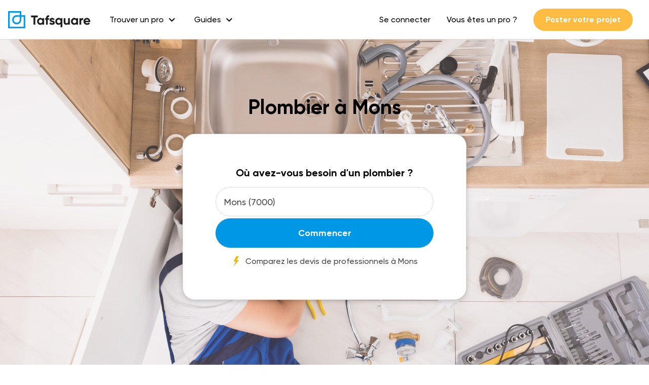

--- FILE ---
content_type: text/html; charset=utf-8
request_url: https://www.tafsquare.com/fr/mons/plombier/
body_size: 20016
content:




<!DOCTYPE html>
<html xmlns="http://www.w3.org/1999/xhtml" lang="fr" itemscope itemtype="http://schema.org/WebPage">
  <head>
      <link rel="preconnect" href="https://fonts.googleapis.com/">
      <link rel="preconnect" href="https://fonts.gstatic.com">
      <link rel="preconnect" href="https://cdn.loom.com/">

      <link rel="preload" href="/static/bundles/Gilroy-Black.woff" as="font" type="font/woff" crossorigin="anonymous">
      <link rel="preload" href="/static/bundles/Gilroy-BlackItalic.woff" as="font" type="font/woff" crossorigin="anonymous">
      <link rel="preload" href="/static/bundles/Gilroy-Bold.woff" as="font" type="font/woff" crossorigin="anonymous">
      <link rel="preload" href="/static/bundles/Gilroy-BoldItalic.woff" as="font" type="font/woff" crossorigin="anonymous">
      <link rel="preload" href="/static/bundles/Gilroy-Medium.woff" as="font" type="font/woff" crossorigin="anonymous">
      <link rel="preload" href="/static/bundles/Gilroy-MediumItalic.woff" as="font" type="font/woff" crossorigin="anonymous">
      <link rel="preload" href="https://fonts.gstatic.com/s/materialicons/v118/flUhRq6tzZclQEJ-Vdg-IuiaDsNc.woff2" as="font" type="font/woff2" crossorigin="anonymous">
      <link rel="preload" href="https://cdn.loom.com/assets/fonts/circular/CircularXXWeb-Book-cd7d2bcec649b1243839a15d5eb8f0a3.woff2" as="font" type="font/woff2" crossorigin="anonymous">
      <link rel="preload" href="https://fonts.googleapis.com/icon?family=Material+Icons&display=swap" as="style">

      



<script>
  const tagManagerUser = null;
</script>

<script>
  !function(t,e){var o,n,p,r;e.__SV||(window.posthog=e,e._i=[],e.init=function(i,s,a){function g(t,e){var o=e.split(".");2==o.length&&(t=t[o[0]],e=o[1]),t[e]=function(){t.push([e].concat(Array.prototype.slice.call(arguments,0)))}}(p=t.createElement("script")).type="text/javascript",p.crossOrigin="anonymous",p.async=!0,p.src=s.api_host.replace(".i.posthog.com","-assets.i.posthog.com")+"/static/array.js",(r=t.getElementsByTagName("script")[0]).parentNode.insertBefore(p,r);var u=e;for(void 0!==a?u=e[a]=[]:a="posthog",u.people=u.people||[],u.toString=function(t){var e="posthog";return"posthog"!==a&&(e+="."+a),t||(e+=" (stub)"),e},u.people.toString=function(){return u.toString(1)+".people (stub)"},o="init capture register register_once register_for_session unregister unregister_for_session getFeatureFlag getFeatureFlagPayload isFeatureEnabled reloadFeatureFlags updateEarlyAccessFeatureEnrollment getEarlyAccessFeatures on onFeatureFlags onSessionId getSurveys getActiveMatchingSurveys renderSurvey canRenderSurvey getNextSurveyStep identify setPersonProperties group resetGroups setPersonPropertiesForFlags resetPersonPropertiesForFlags setGroupPropertiesForFlags resetGroupPropertiesForFlags reset get_distinct_id getGroups get_session_id get_session_replay_url alias set_config startSessionRecording stopSessionRecording sessionRecordingStarted captureException loadToolbar get_property getSessionProperty createPersonProfile opt_in_capturing opt_out_capturing has_opted_in_capturing has_opted_out_capturing clear_opt_in_out_capturing debug".split(" "),n=0;n<o.length;n++)g(u,o[n]);e._i.push([i,s,a])},e.__SV=1)}(document,window.posthog||[]);
  window.posthog.init('phc_sijVNsDIXxWntHzz8EhjT4dJsyskv7iM7tP4UYqZIjH',{api_host:'https://eu.i.posthog.com', person_profiles: 'identified_only'})
  if(!!tagManagerUser && !!window.posthog){
    window.posthog.identify(
      tagManagerUser.id,
      tagManagerUser
    );
  }
</script>

<script>
  (function(w,d,s,l,i){
    w[l]=w[l]||[];
    w[l].push({
      'gtm.start': new Date().getTime(),
      event: 'gtm.js',
      user: tagManagerUser
    });
    if(!!tagManagerUser){
      w[l].push({ event: 'set-user', user: tagManagerUser })
    }
    w[l].push({
      event: 'pageview',
      urlName: 'seo_city'
    })
    var f=d.getElementsByTagName(s)[0],
      j=d.createElement(s),
      dl=l!='dataLayer'?'&l='+l:'';
    j.async=true;
    j.src='https://www.googletagmanager.com/gtm.js?id='+i+dl;
    f.parentNode.insertBefore(j,f);
  })(window,document,'script','dataLayer','GTM-MTLJGFQ');
</script>


<script>
  function sendEvent(eventName, props={}){
    if(!!window.dataLayer){
      window.dataLayer.push(Object.assign({
        'event': eventName
      }, props))
    }

    if(!!window.posthog){
      window.posthog.capture(eventName, props);
    }
  }
</script>


      
        

<meta charset="utf-8">
<meta name="viewport" content="width=device-width, initial-scale=1, shrink-to-fit=no">
<meta http-equiv="x-ua-compatible" content="ie=edge">

<link rel="icon" type="image/x-icon" href="/static/images/favicon.ico?v=3">
<link rel="canonical" href="https://www.tafsquare.com/fr/mons/plombier/">
<link rel="alternate" href="https://www.tafsquare.com/fr/mons/plombier/" hreflang="x-default">
<link rel="alternate" href="https://www.tafsquare.com/fr/mons/plombier/" hreflang="fr">
<link rel="alternate" href="https://www.tafsquare.com/fr/mons/plombier/" hreflang="fr-be">


<title>Top 10 Plombiers À Mons - Tafsquare</title>
<meta property="og:title" content="Top 10 Plombiers À Mons">



<meta name="description" content="Découvrez la liste complète de nos meilleurs plombiers à Mons et ses environs, évalués par la communauté Tafsquare. Voulez-vous savoir qui est dans le top 10 ?">
<meta property="og:description" content="Découvrez la liste complète de nos meilleurs plombiers à Mons et ses environs, évalués par la communauté Tafsquare. Voulez-vous savoir qui est dans le top 10 ?">



<meta property="og:image" content="http://testserver/media/profession/Plombier__d%C3%A9boucheur_qonHTLp.jpg">


<meta property="og:type" content="website">
<meta property="og:url" content="https://www.tafsquare.com/fr/mons/plombier/">
<meta property="og:site_name" content="Tafsquare">
<meta property="og:image:alt" content="tafsquare-image">
<meta property="fb:app_id" content="629020877436679">




      

      <link href="https://fonts.googleapis.com/icon?family=Material+Icons&display=swap" rel="stylesheet">
      <link type="text/css" href="/static/bundles/styles_v5-f5705dafcc4ed1dfa0f1.css" rel="stylesheet" async/>
      <!-- INIT ASPECT RATIO -->
      <style>
        [style*="--aspect-ratio"]>:first-child{width:100%}[style*="--aspect-ratio"]>img{height:auto}@supports (--custom:property){[style*="--aspect-ratio"]{position:relative}[style*="--aspect-ratio"]::before{content:"";display:block;padding-bottom:calc(100% / (var(--aspect-ratio)))}[style*="--aspect-ratio"]>:first-child{position:absolute;top:0;left:0;height:100%}}
      </style>
      <!-- END INIT ASPECT RATIO -->
      
<link rel="dns-prefetch" src="https://cdn.jsdelivr.net/"/>
<link rel="stylesheet" type="text/css" href="https:///cdn.jsdelivr.net/npm/slick-carousel@1.8.1/slick/slick.css"/>
<style>
  .select2{
    border-radius: 999px;
  }

  .bg-img-profession {
    background-image: url('/media/profession/Plombier__d%C3%A9boucheur_qonHTLp.jpg');
    background-repeat: no-repeat;
    background-size: cover;
  }
  @media(max-width: 1920px) {
    
    .bg-img-profession {
      background-image: url('/media/cache/4e/46/4e46979f3c7ededf8a7460a13b397c1e.jpg');
    }
    
  }
  @media(max-width: 1280px) {
    
    .bg-img-profession {
      background-image: url('/media/cache/20/73/2073a7930c6f7853715378045a8c673f.jpg');
    }
    
  }
  @media(max-width: 960px) {
    
    .bg-img-profession {
      background-image: url('/media/cache/9a/3e/9a3e8c293a916df2640645309c044815.jpg');
    }
    
  }
  @media (max-width: 600px) {
    
    .bg-img-profession {
      background-image: url('/media/cache/45/99/4599f07aa644e7d7b375c46f649cc451.jpg');
    }
    
  }

  .show-more-list li:nth-child(n+10) {
    display:none;
  }
</style>

  </head>

  <body>
    <noscript>
      <iframe src="https://www.googletagmanager.com/ns.html?id=GTM-MTLJGFQ" height="0" width="0" style="display:none;visibility:hidden"></iframe>
    </noscript>

    
    

    
  <div class="w-full absolute">
    

<header id="header" class="header flex items-center">
  
  <a href="/fr/">
    <img style="height: 34px; width: 168px;" src="/static/images/tafsquare-logo-blue.png" alt="Tafsquare logo">
  </a>
  
  <div class="ml-3 hidden large:flex items-center">
    
      
  <div class="header-dropdown">
    <div class="header-dropdown-link">
      <span>Trouver un pro</span>
      <span class="material-icons ml-1">
        expand_more
      </span>
    </div>
    <div class="header-dropdown-content">
      
      
      <a class="header-dropdown-content-link" href="/fr/belgique/architecte-d-interieur/">
        Architecte d&#39;intérieur
      </a>
      
      
      
      <a class="header-dropdown-content-link" href="/fr/belgique/carreleur/">
        Carreleur
      </a>
      
      
      
      <a class="header-dropdown-content-link" href="/fr/belgique/chauffagiste/">
        Chauffagiste
      </a>
      
      
      
      <a class="header-dropdown-content-link" href="/fr/belgique/couvreur-zingueur/">
        Couvreur
      </a>
      
      
      
      <a class="header-dropdown-content-link" href="/fr/belgique/cuisiniste/">
        Cuisiniste
      </a>
      
      
      
      <a class="header-dropdown-content-link" href="/fr/belgique/electricien/">
        Électricien
      </a>
      
      
      
      <a class="header-dropdown-content-link" href="/fr/belgique/installateur-de-chassis/">
        Entreprise de châssis
      </a>
      
      
      
      <a class="header-dropdown-content-link" href="/fr/belgique/installateur-de-pergola/">
        Entreprise de pergola
      </a>
      
      
      
      <a class="header-dropdown-content-link" href="/fr/belgique/restaurateur-de-batiments/">
        Entreprise de rénovation
      </a>
      
      
      
      <a class="header-dropdown-content-link" href="/fr/belgique/renovation-salles-de-bain/">
        Entreprise de rénovation de salles de bain
      </a>
      
      
      
      <a class="header-dropdown-content-link" href="/fr/belgique/terrassier/">
        Entreprise de terrassement
      </a>
      
      
      
      <a class="header-dropdown-content-link" href="/fr/belgique/entreprise-d-isolation-1/">
        Entreprise d&#39;isolation
      </a>
      
      
      
      <a class="header-dropdown-content-link" href="/fr/belgique/entreprise-generale-de-construction/">
        Entreprise générale de construction
      </a>
      
      
      
      <a class="header-dropdown-content-link" href="/fr/belgique/geometre/">
        Géomètre
      </a>
      
      
      
      <a class="header-dropdown-content-link" href="/fr/belgique/installateur-de-panneaux-photovoltaiques/">
        Installateur de panneaux photovoltaïques
      </a>
      
      
      
      <a class="header-dropdown-content-link" href="/fr/belgique/installateur-de-veranda/">
        Installateur de vérandas
      </a>
      
      
      
      <a class="header-dropdown-content-link" href="/fr/belgique/peintre-en-batiment/">
        Peintre en bâtiment
      </a>
      
      
      
      <a class="header-dropdown-content-link" href="/fr/belgique/constructeur-et-reparateur-de-piscines/">
        Pisciniste
      </a>
      
      
      
      <a class="header-dropdown-content-link" href="/fr/belgique/plafonneur/">
        Plafonneur
      </a>
      
      
      
      <a class="header-dropdown-content-link" href="/fr/belgique/plombier/">
        Plombier
      </a>
      
      
      
      <a class="header-dropdown-content-link" href="/fr/profession/">
        Tous les métiers
      </a>
      
      
    </div>
  </div>


    
      
  <div class="header-dropdown">
    <div class="header-dropdown-link">
      <span>Guides</span>
      <span class="material-icons ml-1">
        expand_more
      </span>
    </div>
    <div class="header-dropdown-content">
      
      
      <a class="header-dropdown-content-link" href="/fr/guides-de-prix/">
        Guides des prix
      </a>
      
      
      
      <a class="header-dropdown-content-link" href="/fr/blog/">
        Guides travaux
      </a>
      
      
    </div>
  </div>


    
  </div>
  <div class="hidden large:flex ml-auto items-center">
    
      
  
  <button class="header-link" onclick="redirect(&#39;/fr/user/login/&#39;)">
    Se connecter
  </button>
  


    
      
  
  <a class="header-link" href="/fr/pro">
    Vous êtes un pro ?
  </a>
  


    
      
  
  <button class="button button-small bg-yellow text-white mx-3" onclick="redirect(&#39;/fr/demandes/creation&#39;)">
    Poster votre projet
  </button>
  


    
  </div>
  <div class="large:hidden ml-auto items-center">
    <span id="mobile-menu-button" class="title-3 material-icons cursor-pointer">
      menu
    </span>
  </div>
</header>
<div id="mobile-menu" class="mobile-menu">
  
    
  
  <button class="mobile-menu-link" onclick="redirect(&#39;/fr/user/login/&#39;)">
    Se connecter
  </button>
  


  
    
  
  <a class="mobile-menu-link" href="/fr/pro">
    S&#39;inscrire comme pro
  </a>
  


  
    
  
  <button class="mobile-menu-link" onclick="redirect(&#39;/fr/demandes/creation&#39;)">
    Poster votre projet
  </button>
  


  
</div>

  </div>


    
<div class="relative flex flex-wrap flex-1 bg-img-profession min-h-screen pt-6">
  <div class="absolute bg-gray opacity-25 top-0 left-0 right-0 bottom-0"></div>
  <div class="relative container z-1 pt-6 large:pt-7">
    <h1 class="title-1 mb-5 text-center">Plombier à Mons</h1>
    <div class="bg-white border shadow-4 p-5 medium:p-6 rounded-large max-w-3 mx-auto">
      <p class="title-4 text-center">
        Où avez-vous besoin d'un plombier ?
      </p>
      <form class="mt-3 overflow-hidden " onsubmit="return false;">
        <div class="w-full">
          <input
            id="addressInput"
            class="select2 w-full h-full px-4"
            type="text"
            placeholder="Entrez votre code postal ou ville"
            value="Mons (7000)"
          />
        </div>
        <button class="button bg-blue text-white w-full mt-1 onclick--open-modal" type="submit" id="button-start">
          Commencer
        </button>
        <div class="flex items-center justify-center mt-3">
          <div>
            <img alt="" width="20" src="[data-uri]" />
          </div>
          <div class="body-3 ml-2">
            Comparez les devis de professionnels à Mons
          </div>
        </div>
      </form>
    </div>
  </div>
</div>
 

<div class="bg-gray-200">
  <div class="container py-6">
    <nav class="rounded-md w-full">
      <ol class="list-reset flex flex-wrap body-4  medium:justify-center" style="padding-left: 0px;">
  
  <li>
    
    <span>Accueil</span>
    
  </li>
  
  <li><span class="mx-2">//</span></li>
  
  
  <li>
    
    <a class="text-blue hover:text-blue-700" href="/fr/belgique/plombier/">Plombier</a>
    
  </li>
  
  <li><span class="mx-2">//</span></li>
  
  
  <li>
    
    <a class="text-blue hover:text-blue-700" href="/fr/belgique/HT/plombier/">Hainaut (Province)</a>
    
  </li>
  
  <li><span class="mx-2">//</span></li>
  
  
  <li>
    
    <span>Plombier Mons</span>
    
  </li>
  
  
</ol>
    </nav>
    <div class="relative mt-3">
      <div class="text-left w-full medium:max-w-5">
        <p class="body-1 text-blue">Plombier</p>
        <h2 class="title-2 my-2">Liste des meilleurs plombiers à Mons</h2>
      </div>
      
      <div
        ic-get-from="/fr/seocontent/9793/companies/?page=1"
        ic-replace-target="true"
        ic-trigger-on="load">
        

<div class="bg-white rounded shadow-1 text-center py-1 px-3 absolute right-0 top-0">
  <p class="body-4 text-blue">
    Résultats mis à jour le <i class="fa fa-spinner fa-spin ic-indicator" style="display:none"></i>
  </p>
</div>

<div class="flex flex-wrap justify-center items-strecth mt-4 -mx-2">
  
  <div class="cursor-pointer w-full medium:max-w-1/2 large:max-w-1/3 p-2">
    <div class="bg-white rounded h-full shadow-1 flex flex-col justify-between">
        <div onclick="redirect('/fr/provider/10151/#profession_id=38&profession_name=Plombier')">
            <div class="m-5 flex" style="height: 100px;">
                <div class="w-full">
                    <h3 class="title-3">
                      <a href="/fr/provider/10151/#profession_id=38&profession_name=Plombier">
                        Sanihome
                      </a>
                    </h3>
                    <p class="body-3">Frameries</p>
                    

<div class="star-rating flex items-center text-blue ">
  
  
    
      
      <svg width="15px" viewBox="0 0 86 86" version="1.1" xmlns="http://www.w3.org/2000/svg" xmlns:xlink="http://www.w3.org/1999/xlink">
      <g stroke="none" stroke-width="1" fill="none" fill-rule="evenodd" stroke-linecap="round" stroke-linejoin="round">
          <g transform="translate(2.000000, 2.000000)" fill="currentColor" fill-rule="nonzero" stroke="currentColor" stroke-width="4.00204833">
          <polygon points="67.0712252 81.1948753 41.5295583 67.6589305 16.3924386 82.0000011 20.803414 52.4008855 -7.42747261e-07 31.818804 28.2677967 27.0614899 40.5477022 -3.28833232e-06 53.6071857 26.658927 81.9999992 30.5160841 61.8034097 51.7495256"></polygon>
          </g>
      </g>
      </svg>
      
      <svg width="15px" viewBox="0 0 86 86" version="1.1" xmlns="http://www.w3.org/2000/svg" xmlns:xlink="http://www.w3.org/1999/xlink">
      <g stroke="none" stroke-width="1" fill="none" fill-rule="evenodd" stroke-linecap="round" stroke-linejoin="round">
          <g transform="translate(2.000000, 2.000000)" fill="currentColor" fill-rule="nonzero" stroke="currentColor" stroke-width="4.00204833">
          <polygon points="67.0712252 81.1948753 41.5295583 67.6589305 16.3924386 82.0000011 20.803414 52.4008855 -7.42747261e-07 31.818804 28.2677967 27.0614899 40.5477022 -3.28833232e-06 53.6071857 26.658927 81.9999992 30.5160841 61.8034097 51.7495256"></polygon>
          </g>
      </g>
      </svg>
      
      <svg width="15px" viewBox="0 0 86 86" version="1.1" xmlns="http://www.w3.org/2000/svg" xmlns:xlink="http://www.w3.org/1999/xlink">
      <g stroke="none" stroke-width="1" fill="none" fill-rule="evenodd" stroke-linecap="round" stroke-linejoin="round">
          <g transform="translate(2.000000, 2.000000)" fill="currentColor" fill-rule="nonzero" stroke="currentColor" stroke-width="4.00204833">
          <polygon points="67.0712252 81.1948753 41.5295583 67.6589305 16.3924386 82.0000011 20.803414 52.4008855 -7.42747261e-07 31.818804 28.2677967 27.0614899 40.5477022 -3.28833232e-06 53.6071857 26.658927 81.9999992 30.5160841 61.8034097 51.7495256"></polygon>
          </g>
      </g>
      </svg>
      
      <svg width="15px" viewBox="0 0 86 86" version="1.1" xmlns="http://www.w3.org/2000/svg" xmlns:xlink="http://www.w3.org/1999/xlink">
      <g stroke="none" stroke-width="1" fill="none" fill-rule="evenodd" stroke-linecap="round" stroke-linejoin="round">
          <g transform="translate(2.000000, 2.000000)" fill="currentColor" fill-rule="nonzero" stroke="currentColor" stroke-width="4.00204833">
          <polygon points="67.0712252 81.1948753 41.5295583 67.6589305 16.3924386 82.0000011 20.803414 52.4008855 -7.42747261e-07 31.818804 28.2677967 27.0614899 40.5477022 -3.28833232e-06 53.6071857 26.658927 81.9999992 30.5160841 61.8034097 51.7495256"></polygon>
          </g>
      </g>
      </svg>
      
      <svg width="15px" viewBox="0 0 86 86" version="1.1" xmlns="http://www.w3.org/2000/svg" xmlns:xlink="http://www.w3.org/1999/xlink">
      <g stroke="none" stroke-width="1" fill="none" fill-rule="evenodd" stroke-linecap="round" stroke-linejoin="round">
          <g transform="translate(2.000000, 2.000000)" fill="currentColor" fill-rule="nonzero" stroke="currentColor" stroke-width="4.00204833">
          <polygon points="67.0712252 81.1948753 41.5295583 67.6589305 16.3924386 82.0000011 20.803414 52.4008855 -7.42747261e-07 31.818804 28.2677967 27.0614899 40.5477022 -3.28833232e-06 53.6071857 26.658927 81.9999992 30.5160841 61.8034097 51.7495256"></polygon>
          </g>
      </g>
      </svg>
      
    
    
      
    
  
  
  <span class="text-black-300 text-body-3 leading-body-3 ml-1">(4 avis)</span>
  
</div>

                </div>
                <div class="max-w-1/3">
                  

<div class="avatar" style="width:100px;height:100px;">

  <img class="lazy-image" data-src="/static/images/tafsquare-logomark-blue.png" alt="Logo Tafsquare" />

</div>

                </div>
            </div>
            <div class="border-t-2 px-5 pt-3">
                <p class="body-3 w-full flex">
                  <span class="material-icons body-1 text-blue mr-2">done</span>
                  <span>Moins de 5 ans d'expérience</span>
                </p>
                <p class="body-3 w-full flex">
                    
                    <span class="material-icons body-1 text-blue mr-2">done</span>
                    <span>Service facile et fiable</span>
                    
                </p>
            </div>
            <div class="flex flex-wrap px-5 pt-3 divide-y-1 divide-x-1">
              
              <div class="bg-sky-300 body-4 text-sky rounded text-center py-1 px-3 truncate mb-1 mr-1" style="min-width: 0;">
                Plombier
              </div>
              
            </div>
            
            <div class="body-4 px-5 pt-3 line-clamp-5">
              Je suis plombier chauffagiste et j’adore mon métier. Chaque jour, j’ai l’opportunité de résoudre des problèmes, d’apporter du confort et de la sécurité dans les foyers, et de rendre service aux gens. Ce travail est bien plus qu’un simple métier pour moi, c’est une véritable passion.

Pourquoi J’Aime Mon Métier :

1.	La Diversité des Tâches : Ce que j’apprécie particulièreme
            </div>
            
        </div>
        <div class="p-5">
            <div class="button bg-blue text-white text-center w-full" onclick="openModal($(this));"
            data-professionalid="10151"
            data-professionalname="Sanihome"
            data-professionalimage="/static/styles_v2/images/engineer.png">
              Demander un devis
            </div>
        </div>
    </div>
  </div>
  
  
  <div class="cursor-pointer w-full medium:max-w-1/2 large:max-w-1/3 p-2">
    <div class="bg-white rounded h-full shadow-1 flex flex-col justify-between">
        <div onclick="redirect('/fr/provider/11933/#profession_id=38&profession_name=Plombier')">
            <div class="m-5 flex" style="height: 100px;">
                <div class="w-full">
                    <h3 class="title-3">
                      <a href="/fr/provider/11933/#profession_id=38&profession_name=Plombier">
                        Jonathan Bua
                      </a>
                    </h3>
                    <p class="body-3">Mons</p>
                    

<div class="star-rating flex items-center text-blue ">
  
  
    
      
    
    
      
        <svg class="text-gray" width="15px" viewBox="0 0 86 86" version="1.1" xmlns="http://www.w3.org/2000/svg" xmlns:xlink="http://www.w3.org/1999/xlink">
          <g stroke="none" stroke-width="1" fill="none" fill-rule="evenodd" stroke-linecap="round" stroke-linejoin="round">
            <g transform="translate(2.000000, 2.000000)" fill="currentColor" fill-rule="nonzero" stroke="currentColor" stroke-width="4.00204833">
              <polygon points="67.0712252 81.1948753 41.5295583 67.6589305 16.3924386 82.0000011 20.803414 52.4008855 -7.42747261e-07 31.818804 28.2677967 27.0614899 40.5477022 -3.28833232e-06 53.6071857 26.658927 81.9999992 30.5160841 61.8034097 51.7495256"></polygon>
            </g>
          </g>
        </svg>
      
        <svg class="text-gray" width="15px" viewBox="0 0 86 86" version="1.1" xmlns="http://www.w3.org/2000/svg" xmlns:xlink="http://www.w3.org/1999/xlink">
          <g stroke="none" stroke-width="1" fill="none" fill-rule="evenodd" stroke-linecap="round" stroke-linejoin="round">
            <g transform="translate(2.000000, 2.000000)" fill="currentColor" fill-rule="nonzero" stroke="currentColor" stroke-width="4.00204833">
              <polygon points="67.0712252 81.1948753 41.5295583 67.6589305 16.3924386 82.0000011 20.803414 52.4008855 -7.42747261e-07 31.818804 28.2677967 27.0614899 40.5477022 -3.28833232e-06 53.6071857 26.658927 81.9999992 30.5160841 61.8034097 51.7495256"></polygon>
            </g>
          </g>
        </svg>
      
        <svg class="text-gray" width="15px" viewBox="0 0 86 86" version="1.1" xmlns="http://www.w3.org/2000/svg" xmlns:xlink="http://www.w3.org/1999/xlink">
          <g stroke="none" stroke-width="1" fill="none" fill-rule="evenodd" stroke-linecap="round" stroke-linejoin="round">
            <g transform="translate(2.000000, 2.000000)" fill="currentColor" fill-rule="nonzero" stroke="currentColor" stroke-width="4.00204833">
              <polygon points="67.0712252 81.1948753 41.5295583 67.6589305 16.3924386 82.0000011 20.803414 52.4008855 -7.42747261e-07 31.818804 28.2677967 27.0614899 40.5477022 -3.28833232e-06 53.6071857 26.658927 81.9999992 30.5160841 61.8034097 51.7495256"></polygon>
            </g>
          </g>
        </svg>
      
        <svg class="text-gray" width="15px" viewBox="0 0 86 86" version="1.1" xmlns="http://www.w3.org/2000/svg" xmlns:xlink="http://www.w3.org/1999/xlink">
          <g stroke="none" stroke-width="1" fill="none" fill-rule="evenodd" stroke-linecap="round" stroke-linejoin="round">
            <g transform="translate(2.000000, 2.000000)" fill="currentColor" fill-rule="nonzero" stroke="currentColor" stroke-width="4.00204833">
              <polygon points="67.0712252 81.1948753 41.5295583 67.6589305 16.3924386 82.0000011 20.803414 52.4008855 -7.42747261e-07 31.818804 28.2677967 27.0614899 40.5477022 -3.28833232e-06 53.6071857 26.658927 81.9999992 30.5160841 61.8034097 51.7495256"></polygon>
            </g>
          </g>
        </svg>
      
        <svg class="text-gray" width="15px" viewBox="0 0 86 86" version="1.1" xmlns="http://www.w3.org/2000/svg" xmlns:xlink="http://www.w3.org/1999/xlink">
          <g stroke="none" stroke-width="1" fill="none" fill-rule="evenodd" stroke-linecap="round" stroke-linejoin="round">
            <g transform="translate(2.000000, 2.000000)" fill="currentColor" fill-rule="nonzero" stroke="currentColor" stroke-width="4.00204833">
              <polygon points="67.0712252 81.1948753 41.5295583 67.6589305 16.3924386 82.0000011 20.803414 52.4008855 -7.42747261e-07 31.818804 28.2677967 27.0614899 40.5477022 -3.28833232e-06 53.6071857 26.658927 81.9999992 30.5160841 61.8034097 51.7495256"></polygon>
            </g>
          </g>
        </svg>
      
    
  
  
  <span class="text-black-300 text-body-3 leading-body-3 ml-1">(0 avis)</span>
  
</div>

                </div>
                <div class="max-w-1/3">
                  

<div class="avatar" style="width:100px;height:100px;">

  <img class="lazy-image" data-src="/static/images/tafsquare-logomark-blue.png" alt="Logo Tafsquare" />

</div>

                </div>
            </div>
            <div class="border-t-2 px-5 pt-3">
                <p class="body-3 w-full flex">
                  <span class="material-icons body-1 text-blue mr-2">done</span>
                  <span>Moins de 5 ans d'expérience</span>
                </p>
                <p class="body-3 w-full flex">
                    
                    &nbsp;
                    
                </p>
            </div>
            <div class="flex flex-wrap px-5 pt-3 divide-y-1 divide-x-1">
              
              <div class="bg-sky-300 body-4 text-sky rounded text-center py-1 px-3 truncate mb-1 mr-1" style="min-width: 0;">
                Plombier
              </div>
              
            </div>
            
            <div class="body-4 px-5 pt-3 line-clamp-5">
              Voici la liste des expertises proposées par la société: Décorateur d&#39;intérieur, Peintre en bâtiment, Entreprise de terrasse bois, Entreprise de rénovation de salles de bain, Carreleur, Entreprise de démolition, Déménageur, Élagueur, Électricien, Jardinier, Entreprise d&#39;isolation, Plombier, Homme à tout faire, Maçon, Entreprise de parquet, Entreprise de faux-plafonds, Entreprise
            </div>
            
        </div>
        <div class="p-5">
            <div class="button bg-blue text-white text-center w-full" onclick="openModal($(this));"
            data-professionalid="11933"
            data-professionalname="Jonathan Bua"
            data-professionalimage="/static/styles_v2/images/engineer.png">
              Demander un devis
            </div>
        </div>
    </div>
  </div>
  
  
  <div class="cursor-pointer w-full medium:max-w-1/2 large:max-w-1/3 p-2">
    <div class="bg-white rounded h-full shadow-1 flex flex-col justify-between">
        <div onclick="redirect('/fr/provider/4434/#profession_id=38&profession_name=Plombier')">
            <div class="m-5 flex" style="height: 100px;">
                <div class="w-2/3">
                    <h3 class="title-3">
                      <a href="/fr/provider/4434/#profession_id=38&profession_name=Plombier">
                        Gm Chauffage
                      </a>
                    </h3>
                    <p class="body-3">Boussu</p>
                    

<div class="star-rating flex items-center text-blue ">
  
  
    
      
      <svg width="15px" viewBox="0 0 86 86" version="1.1" xmlns="http://www.w3.org/2000/svg" xmlns:xlink="http://www.w3.org/1999/xlink">
      <g stroke="none" stroke-width="1" fill="none" fill-rule="evenodd" stroke-linecap="round" stroke-linejoin="round">
          <g transform="translate(2.000000, 2.000000)" fill="currentColor" fill-rule="nonzero" stroke="currentColor" stroke-width="4.00204833">
          <polygon points="67.0712252 81.1948753 41.5295583 67.6589305 16.3924386 82.0000011 20.803414 52.4008855 -7.42747261e-07 31.818804 28.2677967 27.0614899 40.5477022 -3.28833232e-06 53.6071857 26.658927 81.9999992 30.5160841 61.8034097 51.7495256"></polygon>
          </g>
      </g>
      </svg>
      
      <svg width="15px" viewBox="0 0 86 86" version="1.1" xmlns="http://www.w3.org/2000/svg" xmlns:xlink="http://www.w3.org/1999/xlink">
      <g stroke="none" stroke-width="1" fill="none" fill-rule="evenodd" stroke-linecap="round" stroke-linejoin="round">
          <g transform="translate(2.000000, 2.000000)" fill="currentColor" fill-rule="nonzero" stroke="currentColor" stroke-width="4.00204833">
          <polygon points="67.0712252 81.1948753 41.5295583 67.6589305 16.3924386 82.0000011 20.803414 52.4008855 -7.42747261e-07 31.818804 28.2677967 27.0614899 40.5477022 -3.28833232e-06 53.6071857 26.658927 81.9999992 30.5160841 61.8034097 51.7495256"></polygon>
          </g>
      </g>
      </svg>
      
      <svg width="15px" viewBox="0 0 86 86" version="1.1" xmlns="http://www.w3.org/2000/svg" xmlns:xlink="http://www.w3.org/1999/xlink">
      <g stroke="none" stroke-width="1" fill="none" fill-rule="evenodd" stroke-linecap="round" stroke-linejoin="round">
          <g transform="translate(2.000000, 2.000000)" fill="currentColor" fill-rule="nonzero" stroke="currentColor" stroke-width="4.00204833">
          <polygon points="67.0712252 81.1948753 41.5295583 67.6589305 16.3924386 82.0000011 20.803414 52.4008855 -7.42747261e-07 31.818804 28.2677967 27.0614899 40.5477022 -3.28833232e-06 53.6071857 26.658927 81.9999992 30.5160841 61.8034097 51.7495256"></polygon>
          </g>
      </g>
      </svg>
      
      <svg width="15px" viewBox="0 0 86 86" version="1.1" xmlns="http://www.w3.org/2000/svg" xmlns:xlink="http://www.w3.org/1999/xlink">
      <g stroke="none" stroke-width="1" fill="none" fill-rule="evenodd" stroke-linecap="round" stroke-linejoin="round">
          <g transform="translate(2.000000, 2.000000)" fill="currentColor" fill-rule="nonzero" stroke="currentColor" stroke-width="4.00204833">
          <polygon points="67.0712252 81.1948753 41.5295583 67.6589305 16.3924386 82.0000011 20.803414 52.4008855 -7.42747261e-07 31.818804 28.2677967 27.0614899 40.5477022 -3.28833232e-06 53.6071857 26.658927 81.9999992 30.5160841 61.8034097 51.7495256"></polygon>
          </g>
      </g>
      </svg>
      
      <svg width="15px" viewBox="0 0 86 86" version="1.1" xmlns="http://www.w3.org/2000/svg" xmlns:xlink="http://www.w3.org/1999/xlink">
      <g stroke="none" stroke-width="1" fill="none" fill-rule="evenodd" stroke-linecap="round" stroke-linejoin="round">
          <g transform="translate(2.000000, 2.000000)" fill="currentColor" fill-rule="nonzero" stroke="currentColor" stroke-width="4.00204833">
          <polygon points="67.0712252 81.1948753 41.5295583 67.6589305 16.3924386 82.0000011 20.803414 52.4008855 -7.42747261e-07 31.818804 28.2677967 27.0614899 40.5477022 -3.28833232e-06 53.6071857 26.658927 81.9999992 30.5160841 61.8034097 51.7495256"></polygon>
          </g>
      </g>
      </svg>
      
    
    
      
    
  
  
  <span class="text-black-300 text-body-3 leading-body-3 ml-1">(11 avis)</span>
  
</div>

                </div>
                <div class="max-w-1/3">
                  

<div class="avatar" style="width:100px;height:100px;">

  <img class="lazy-image" data-src="/media/cache/4a/01/4a01aec3c9acae5d2d2bee8bbb202365.jpg" alt="Avatar"/>

</div>

                </div>
            </div>
            <div class="border-t-2 px-5 pt-3">
                <p class="body-3 w-full flex">
                  <span class="material-icons body-1 text-blue mr-2">done</span>
                  <span>Moins de 5 ans d'expérience</span>
                </p>
                <p class="body-3 w-full flex">
                    
                    <span class="material-icons body-1 text-blue mr-2">done</span>
                    <span>Service facile et fiable</span>
                    
                </p>
            </div>
            <div class="flex flex-wrap px-5 pt-3 divide-y-1 divide-x-1">
              
              <div class="bg-sky-300 body-4 text-sky rounded text-center py-1 px-3 truncate mb-1 mr-1" style="min-width: 0;">
                Plombier
              </div>
              
            </div>
            
            <div class="body-4 px-5 pt-3 line-clamp-5">
              À la recherche d’un plombier chauffagiste  ? Avec GM Chauffage, bénéficiez d’une intervention professionnelle efficace. Je possède 28 ans d’expérience et propose un travail de qualité, attentif à vos besoins.
            </div>
            
        </div>
        <div class="p-5">
            <div class="button bg-blue text-white text-center w-full" onclick="openModal($(this));"
            data-professionalid="4434"
            data-professionalname="GM CHAUFFAGE"
            data-professionalimage="/media/cache/4a/01/4a01aec3c9acae5d2d2bee8bbb202365.jpg">
              Demander un devis
            </div>
        </div>
    </div>
  </div>
  
  
  <div class="cursor-pointer w-full medium:max-w-1/2 large:max-w-1/3 p-2">
    <div class="bg-white rounded h-full shadow-1 flex flex-col justify-between">
        <div onclick="redirect('/fr/provider/8876/#profession_id=38&profession_name=Plombier')">
            <div class="m-5 flex" style="height: 100px;">
                <div class="w-full">
                    <h3 class="title-3">
                      <a href="/fr/provider/8876/#profession_id=38&profession_name=Plombier">
                        Siri Kalter
                      </a>
                    </h3>
                    <p class="body-3">Mons</p>
                    

<div class="star-rating flex items-center text-blue ">
  
  
    
      
      <svg width="15px" viewBox="0 0 86 86" version="1.1" xmlns="http://www.w3.org/2000/svg" xmlns:xlink="http://www.w3.org/1999/xlink">
      <g stroke="none" stroke-width="1" fill="none" fill-rule="evenodd" stroke-linecap="round" stroke-linejoin="round">
          <g transform="translate(2.000000, 2.000000)" fill="currentColor" fill-rule="nonzero" stroke="currentColor" stroke-width="4.00204833">
          <polygon points="67.0712252 81.1948753 41.5295583 67.6589305 16.3924386 82.0000011 20.803414 52.4008855 -7.42747261e-07 31.818804 28.2677967 27.0614899 40.5477022 -3.28833232e-06 53.6071857 26.658927 81.9999992 30.5160841 61.8034097 51.7495256"></polygon>
          </g>
      </g>
      </svg>
      
      <svg width="15px" viewBox="0 0 86 86" version="1.1" xmlns="http://www.w3.org/2000/svg" xmlns:xlink="http://www.w3.org/1999/xlink">
      <g stroke="none" stroke-width="1" fill="none" fill-rule="evenodd" stroke-linecap="round" stroke-linejoin="round">
          <g transform="translate(2.000000, 2.000000)" fill="currentColor" fill-rule="nonzero" stroke="currentColor" stroke-width="4.00204833">
          <polygon points="67.0712252 81.1948753 41.5295583 67.6589305 16.3924386 82.0000011 20.803414 52.4008855 -7.42747261e-07 31.818804 28.2677967 27.0614899 40.5477022 -3.28833232e-06 53.6071857 26.658927 81.9999992 30.5160841 61.8034097 51.7495256"></polygon>
          </g>
      </g>
      </svg>
      
      <svg width="15px" viewBox="0 0 86 86" version="1.1" xmlns="http://www.w3.org/2000/svg" xmlns:xlink="http://www.w3.org/1999/xlink">
      <g stroke="none" stroke-width="1" fill="none" fill-rule="evenodd" stroke-linecap="round" stroke-linejoin="round">
          <g transform="translate(2.000000, 2.000000)" fill="currentColor" fill-rule="nonzero" stroke="currentColor" stroke-width="4.00204833">
          <polygon points="67.0712252 81.1948753 41.5295583 67.6589305 16.3924386 82.0000011 20.803414 52.4008855 -7.42747261e-07 31.818804 28.2677967 27.0614899 40.5477022 -3.28833232e-06 53.6071857 26.658927 81.9999992 30.5160841 61.8034097 51.7495256"></polygon>
          </g>
      </g>
      </svg>
      
      <svg width="15px" viewBox="0 0 86 86" version="1.1" xmlns="http://www.w3.org/2000/svg" xmlns:xlink="http://www.w3.org/1999/xlink">
      <g stroke="none" stroke-width="1" fill="none" fill-rule="evenodd" stroke-linecap="round" stroke-linejoin="round">
          <g transform="translate(2.000000, 2.000000)" fill="currentColor" fill-rule="nonzero" stroke="currentColor" stroke-width="4.00204833">
          <polygon points="67.0712252 81.1948753 41.5295583 67.6589305 16.3924386 82.0000011 20.803414 52.4008855 -7.42747261e-07 31.818804 28.2677967 27.0614899 40.5477022 -3.28833232e-06 53.6071857 26.658927 81.9999992 30.5160841 61.8034097 51.7495256"></polygon>
          </g>
      </g>
      </svg>
      
      <svg width="15px" viewBox="0 0 86 86" version="1.1" xmlns="http://www.w3.org/2000/svg" xmlns:xlink="http://www.w3.org/1999/xlink">
      <g stroke="none" stroke-width="1" fill="none" fill-rule="evenodd" stroke-linecap="round" stroke-linejoin="round">
          <g transform="translate(2.000000, 2.000000)" fill="currentColor" fill-rule="nonzero" stroke="currentColor" stroke-width="4.00204833">
          <polygon points="67.0712252 81.1948753 41.5295583 67.6589305 16.3924386 82.0000011 20.803414 52.4008855 -7.42747261e-07 31.818804 28.2677967 27.0614899 40.5477022 -3.28833232e-06 53.6071857 26.658927 81.9999992 30.5160841 61.8034097 51.7495256"></polygon>
          </g>
      </g>
      </svg>
      
    
    
      
    
  
  
  <span class="text-black-300 text-body-3 leading-body-3 ml-1">(3 avis)</span>
  
</div>

                </div>
                <div class="max-w-1/3">
                  

<div class="avatar" style="width:100px;height:100px;">

  <img class="lazy-image" data-src="/static/images/tafsquare-logomark-blue.png" alt="Logo Tafsquare" />

</div>

                </div>
            </div>
            <div class="border-t-2 px-5 pt-3">
                <p class="body-3 w-full flex">
                  <span class="material-icons body-1 text-blue mr-2">done</span>
                  <span>Moins de 5 ans d'expérience</span>
                </p>
                <p class="body-3 w-full flex">
                    
                    <span class="material-icons body-1 text-blue mr-2">done</span>
                    <span>Service facile et fiable</span>
                    
                </p>
            </div>
            <div class="flex flex-wrap px-5 pt-3 divide-y-1 divide-x-1">
              
              <div class="bg-sky-300 body-4 text-sky rounded text-center py-1 px-3 truncate mb-1 mr-1" style="min-width: 0;">
                Plombier
              </div>
              
            </div>
            
            <div class="body-4 px-5 pt-3 line-clamp-5">
              Voici la liste des expertises proposées par la société: Chauffagiste, Plombier, Installateur de meubles de salle de bain
            </div>
            
        </div>
        <div class="p-5">
            <div class="button bg-blue text-white text-center w-full" onclick="openModal($(this));"
            data-professionalid="8876"
            data-professionalname="SIRI KALTER"
            data-professionalimage="/static/styles_v2/images/engineer.png">
              Demander un devis
            </div>
        </div>
    </div>
  </div>
  
  
  <div class="cursor-pointer w-full medium:max-w-1/2 large:max-w-1/3 p-2">
    <div class="bg-white rounded h-full shadow-1 flex flex-col justify-between">
        <div onclick="redirect('/fr/provider/2662/#profession_id=38&profession_name=Plombier')">
            <div class="m-5 flex" style="height: 100px;">
                <div class="w-full">
                    <h3 class="title-3">
                      <a href="/fr/provider/2662/#profession_id=38&profession_name=Plombier">
                        Dls Consulting
                      </a>
                    </h3>
                    <p class="body-3">Mons</p>
                    

<div class="star-rating flex items-center text-blue ">
  
  
    
      
    
    
      
        <svg class="text-gray" width="15px" viewBox="0 0 86 86" version="1.1" xmlns="http://www.w3.org/2000/svg" xmlns:xlink="http://www.w3.org/1999/xlink">
          <g stroke="none" stroke-width="1" fill="none" fill-rule="evenodd" stroke-linecap="round" stroke-linejoin="round">
            <g transform="translate(2.000000, 2.000000)" fill="currentColor" fill-rule="nonzero" stroke="currentColor" stroke-width="4.00204833">
              <polygon points="67.0712252 81.1948753 41.5295583 67.6589305 16.3924386 82.0000011 20.803414 52.4008855 -7.42747261e-07 31.818804 28.2677967 27.0614899 40.5477022 -3.28833232e-06 53.6071857 26.658927 81.9999992 30.5160841 61.8034097 51.7495256"></polygon>
            </g>
          </g>
        </svg>
      
        <svg class="text-gray" width="15px" viewBox="0 0 86 86" version="1.1" xmlns="http://www.w3.org/2000/svg" xmlns:xlink="http://www.w3.org/1999/xlink">
          <g stroke="none" stroke-width="1" fill="none" fill-rule="evenodd" stroke-linecap="round" stroke-linejoin="round">
            <g transform="translate(2.000000, 2.000000)" fill="currentColor" fill-rule="nonzero" stroke="currentColor" stroke-width="4.00204833">
              <polygon points="67.0712252 81.1948753 41.5295583 67.6589305 16.3924386 82.0000011 20.803414 52.4008855 -7.42747261e-07 31.818804 28.2677967 27.0614899 40.5477022 -3.28833232e-06 53.6071857 26.658927 81.9999992 30.5160841 61.8034097 51.7495256"></polygon>
            </g>
          </g>
        </svg>
      
        <svg class="text-gray" width="15px" viewBox="0 0 86 86" version="1.1" xmlns="http://www.w3.org/2000/svg" xmlns:xlink="http://www.w3.org/1999/xlink">
          <g stroke="none" stroke-width="1" fill="none" fill-rule="evenodd" stroke-linecap="round" stroke-linejoin="round">
            <g transform="translate(2.000000, 2.000000)" fill="currentColor" fill-rule="nonzero" stroke="currentColor" stroke-width="4.00204833">
              <polygon points="67.0712252 81.1948753 41.5295583 67.6589305 16.3924386 82.0000011 20.803414 52.4008855 -7.42747261e-07 31.818804 28.2677967 27.0614899 40.5477022 -3.28833232e-06 53.6071857 26.658927 81.9999992 30.5160841 61.8034097 51.7495256"></polygon>
            </g>
          </g>
        </svg>
      
        <svg class="text-gray" width="15px" viewBox="0 0 86 86" version="1.1" xmlns="http://www.w3.org/2000/svg" xmlns:xlink="http://www.w3.org/1999/xlink">
          <g stroke="none" stroke-width="1" fill="none" fill-rule="evenodd" stroke-linecap="round" stroke-linejoin="round">
            <g transform="translate(2.000000, 2.000000)" fill="currentColor" fill-rule="nonzero" stroke="currentColor" stroke-width="4.00204833">
              <polygon points="67.0712252 81.1948753 41.5295583 67.6589305 16.3924386 82.0000011 20.803414 52.4008855 -7.42747261e-07 31.818804 28.2677967 27.0614899 40.5477022 -3.28833232e-06 53.6071857 26.658927 81.9999992 30.5160841 61.8034097 51.7495256"></polygon>
            </g>
          </g>
        </svg>
      
        <svg class="text-gray" width="15px" viewBox="0 0 86 86" version="1.1" xmlns="http://www.w3.org/2000/svg" xmlns:xlink="http://www.w3.org/1999/xlink">
          <g stroke="none" stroke-width="1" fill="none" fill-rule="evenodd" stroke-linecap="round" stroke-linejoin="round">
            <g transform="translate(2.000000, 2.000000)" fill="currentColor" fill-rule="nonzero" stroke="currentColor" stroke-width="4.00204833">
              <polygon points="67.0712252 81.1948753 41.5295583 67.6589305 16.3924386 82.0000011 20.803414 52.4008855 -7.42747261e-07 31.818804 28.2677967 27.0614899 40.5477022 -3.28833232e-06 53.6071857 26.658927 81.9999992 30.5160841 61.8034097 51.7495256"></polygon>
            </g>
          </g>
        </svg>
      
    
  
  
  <span class="text-black-300 text-body-3 leading-body-3 ml-1">(0 avis)</span>
  
</div>

                </div>
                <div class="max-w-1/3">
                  

<div class="avatar" style="width:100px;height:100px;">

  <img class="lazy-image" data-src="/static/images/tafsquare-logomark-blue.png" alt="Logo Tafsquare" />

</div>

                </div>
            </div>
            <div class="border-t-2 px-5 pt-3">
                <p class="body-3 w-full flex">
                  <span class="material-icons body-1 text-blue mr-2">done</span>
                  <span>Moins de 5 ans d'expérience</span>
                </p>
                <p class="body-3 w-full flex">
                    
                    &nbsp;
                    
                </p>
            </div>
            <div class="flex flex-wrap px-5 pt-3 divide-y-1 divide-x-1">
              
              <div class="bg-sky-300 body-4 text-sky rounded text-center py-1 px-3 truncate mb-1 mr-1" style="min-width: 0;">
                Plombier
              </div>
              
            </div>
            
            <div class="body-4 px-5 pt-3 line-clamp-5">
              Entreprise spécialisée en techniques spéciales du chauffage
            </div>
            
        </div>
        <div class="p-5">
            <div class="button bg-blue text-white text-center w-full" onclick="openModal($(this));"
            data-professionalid="2662"
            data-professionalname="DLS CONSULTING"
            data-professionalimage="/static/styles_v2/images/engineer.png">
              Demander un devis
            </div>
        </div>
    </div>
  </div>
  
  
  <div class="cursor-pointer w-full medium:max-w-1/2 large:max-w-1/3 p-2">
    <div class="bg-white rounded h-full shadow-1 flex flex-col justify-between">
        <div onclick="redirect('/fr/provider/8986/#profession_id=38&profession_name=Plombier')">
            <div class="m-5 flex" style="height: 100px;">
                <div class="w-full">
                    <h3 class="title-3">
                      <a href="/fr/provider/8986/#profession_id=38&profession_name=Plombier">
                        Mb One Company
                      </a>
                    </h3>
                    <p class="body-3">Mons</p>
                    

<div class="star-rating flex items-center text-blue ">
  
  
    
      
    
    
      
        <svg class="text-gray" width="15px" viewBox="0 0 86 86" version="1.1" xmlns="http://www.w3.org/2000/svg" xmlns:xlink="http://www.w3.org/1999/xlink">
          <g stroke="none" stroke-width="1" fill="none" fill-rule="evenodd" stroke-linecap="round" stroke-linejoin="round">
            <g transform="translate(2.000000, 2.000000)" fill="currentColor" fill-rule="nonzero" stroke="currentColor" stroke-width="4.00204833">
              <polygon points="67.0712252 81.1948753 41.5295583 67.6589305 16.3924386 82.0000011 20.803414 52.4008855 -7.42747261e-07 31.818804 28.2677967 27.0614899 40.5477022 -3.28833232e-06 53.6071857 26.658927 81.9999992 30.5160841 61.8034097 51.7495256"></polygon>
            </g>
          </g>
        </svg>
      
        <svg class="text-gray" width="15px" viewBox="0 0 86 86" version="1.1" xmlns="http://www.w3.org/2000/svg" xmlns:xlink="http://www.w3.org/1999/xlink">
          <g stroke="none" stroke-width="1" fill="none" fill-rule="evenodd" stroke-linecap="round" stroke-linejoin="round">
            <g transform="translate(2.000000, 2.000000)" fill="currentColor" fill-rule="nonzero" stroke="currentColor" stroke-width="4.00204833">
              <polygon points="67.0712252 81.1948753 41.5295583 67.6589305 16.3924386 82.0000011 20.803414 52.4008855 -7.42747261e-07 31.818804 28.2677967 27.0614899 40.5477022 -3.28833232e-06 53.6071857 26.658927 81.9999992 30.5160841 61.8034097 51.7495256"></polygon>
            </g>
          </g>
        </svg>
      
        <svg class="text-gray" width="15px" viewBox="0 0 86 86" version="1.1" xmlns="http://www.w3.org/2000/svg" xmlns:xlink="http://www.w3.org/1999/xlink">
          <g stroke="none" stroke-width="1" fill="none" fill-rule="evenodd" stroke-linecap="round" stroke-linejoin="round">
            <g transform="translate(2.000000, 2.000000)" fill="currentColor" fill-rule="nonzero" stroke="currentColor" stroke-width="4.00204833">
              <polygon points="67.0712252 81.1948753 41.5295583 67.6589305 16.3924386 82.0000011 20.803414 52.4008855 -7.42747261e-07 31.818804 28.2677967 27.0614899 40.5477022 -3.28833232e-06 53.6071857 26.658927 81.9999992 30.5160841 61.8034097 51.7495256"></polygon>
            </g>
          </g>
        </svg>
      
        <svg class="text-gray" width="15px" viewBox="0 0 86 86" version="1.1" xmlns="http://www.w3.org/2000/svg" xmlns:xlink="http://www.w3.org/1999/xlink">
          <g stroke="none" stroke-width="1" fill="none" fill-rule="evenodd" stroke-linecap="round" stroke-linejoin="round">
            <g transform="translate(2.000000, 2.000000)" fill="currentColor" fill-rule="nonzero" stroke="currentColor" stroke-width="4.00204833">
              <polygon points="67.0712252 81.1948753 41.5295583 67.6589305 16.3924386 82.0000011 20.803414 52.4008855 -7.42747261e-07 31.818804 28.2677967 27.0614899 40.5477022 -3.28833232e-06 53.6071857 26.658927 81.9999992 30.5160841 61.8034097 51.7495256"></polygon>
            </g>
          </g>
        </svg>
      
        <svg class="text-gray" width="15px" viewBox="0 0 86 86" version="1.1" xmlns="http://www.w3.org/2000/svg" xmlns:xlink="http://www.w3.org/1999/xlink">
          <g stroke="none" stroke-width="1" fill="none" fill-rule="evenodd" stroke-linecap="round" stroke-linejoin="round">
            <g transform="translate(2.000000, 2.000000)" fill="currentColor" fill-rule="nonzero" stroke="currentColor" stroke-width="4.00204833">
              <polygon points="67.0712252 81.1948753 41.5295583 67.6589305 16.3924386 82.0000011 20.803414 52.4008855 -7.42747261e-07 31.818804 28.2677967 27.0614899 40.5477022 -3.28833232e-06 53.6071857 26.658927 81.9999992 30.5160841 61.8034097 51.7495256"></polygon>
            </g>
          </g>
        </svg>
      
    
  
  
  <span class="text-black-300 text-body-3 leading-body-3 ml-1">(0 avis)</span>
  
</div>

                </div>
                <div class="max-w-1/3">
                  

<div class="avatar" style="width:100px;height:100px;">

  <img class="lazy-image" data-src="/static/images/tafsquare-logomark-blue.png" alt="Logo Tafsquare" />

</div>

                </div>
            </div>
            <div class="border-t-2 px-5 pt-3">
                <p class="body-3 w-full flex">
                  <span class="material-icons body-1 text-blue mr-2">done</span>
                  <span>Moins de 5 ans d'expérience</span>
                </p>
                <p class="body-3 w-full flex">
                    
                    &nbsp;
                    
                </p>
            </div>
            <div class="flex flex-wrap px-5 pt-3 divide-y-1 divide-x-1">
              
              <div class="bg-sky-300 body-4 text-sky rounded text-center py-1 px-3 truncate mb-1 mr-1" style="min-width: 0;">
                Plombier
              </div>
              
            </div>
            
            <div class="body-4 px-5 pt-3 line-clamp-5">
              Voici la liste des expertises proposées par la société: Serrurier, Ramoneur, Poseur de papier peint, Plombier, Plafonneur, Peintre en bâtiment, Menuisier, Installateur de vérandas, Installateur de sanitaires, Installateur de climatisation, Ferronnier, Ferrailleur, Façadier, Entreprise d&#39;isolation, Entreprise de terrassement, Entreprise de terrasse bois, Entreprise d&#39;étanchéité,
            </div>
            
        </div>
        <div class="p-5">
            <div class="button bg-blue text-white text-center w-full" onclick="openModal($(this));"
            data-professionalid="8986"
            data-professionalname="MB ONE COMPANY"
            data-professionalimage="/static/styles_v2/images/engineer.png">
              Demander un devis
            </div>
        </div>
    </div>
  </div>
  
  <div class="w-full p-2">
    <div class="cursor-pointer rounded p-4 medium:p-6 w-full lazy-background" onclick="openModal()" data-src="/static/styles_v5/images/comparator.jpg" style="background-repeat: no-repeat; background-position: center; background-size: cover; ">
      <div class="w-full max-w-1 large:max-w-3 text-left">
        <p class="title-2 mb-2">Trouvez gratuitement un professionnel en ligne</p>
        <p class="body-1 text-black"> Recevez et comparez les devis de 5 professionnels de votre région.</p>
        <button class="mt-3 button bg-blue text-white">Crééer mon projet</button>
      </div>
    </div>
  </div>
  
  
  <div class="cursor-pointer w-full medium:max-w-1/2 large:max-w-1/3 p-2">
    <div class="bg-white rounded h-full shadow-1 flex flex-col justify-between">
        <div onclick="redirect('/fr/provider/11903/#profession_id=38&profession_name=Plombier')">
            <div class="m-5 flex" style="height: 100px;">
                <div class="w-full">
                    <h3 class="title-3">
                      <a href="/fr/provider/11903/#profession_id=38&profession_name=Plombier">
                        Energizing Tomorrow Tech Ltd
                      </a>
                    </h3>
                    <p class="body-3">Mons</p>
                    

<div class="star-rating flex items-center text-blue ">
  
  
    
      
    
    
      
        <svg class="text-gray" width="15px" viewBox="0 0 86 86" version="1.1" xmlns="http://www.w3.org/2000/svg" xmlns:xlink="http://www.w3.org/1999/xlink">
          <g stroke="none" stroke-width="1" fill="none" fill-rule="evenodd" stroke-linecap="round" stroke-linejoin="round">
            <g transform="translate(2.000000, 2.000000)" fill="currentColor" fill-rule="nonzero" stroke="currentColor" stroke-width="4.00204833">
              <polygon points="67.0712252 81.1948753 41.5295583 67.6589305 16.3924386 82.0000011 20.803414 52.4008855 -7.42747261e-07 31.818804 28.2677967 27.0614899 40.5477022 -3.28833232e-06 53.6071857 26.658927 81.9999992 30.5160841 61.8034097 51.7495256"></polygon>
            </g>
          </g>
        </svg>
      
        <svg class="text-gray" width="15px" viewBox="0 0 86 86" version="1.1" xmlns="http://www.w3.org/2000/svg" xmlns:xlink="http://www.w3.org/1999/xlink">
          <g stroke="none" stroke-width="1" fill="none" fill-rule="evenodd" stroke-linecap="round" stroke-linejoin="round">
            <g transform="translate(2.000000, 2.000000)" fill="currentColor" fill-rule="nonzero" stroke="currentColor" stroke-width="4.00204833">
              <polygon points="67.0712252 81.1948753 41.5295583 67.6589305 16.3924386 82.0000011 20.803414 52.4008855 -7.42747261e-07 31.818804 28.2677967 27.0614899 40.5477022 -3.28833232e-06 53.6071857 26.658927 81.9999992 30.5160841 61.8034097 51.7495256"></polygon>
            </g>
          </g>
        </svg>
      
        <svg class="text-gray" width="15px" viewBox="0 0 86 86" version="1.1" xmlns="http://www.w3.org/2000/svg" xmlns:xlink="http://www.w3.org/1999/xlink">
          <g stroke="none" stroke-width="1" fill="none" fill-rule="evenodd" stroke-linecap="round" stroke-linejoin="round">
            <g transform="translate(2.000000, 2.000000)" fill="currentColor" fill-rule="nonzero" stroke="currentColor" stroke-width="4.00204833">
              <polygon points="67.0712252 81.1948753 41.5295583 67.6589305 16.3924386 82.0000011 20.803414 52.4008855 -7.42747261e-07 31.818804 28.2677967 27.0614899 40.5477022 -3.28833232e-06 53.6071857 26.658927 81.9999992 30.5160841 61.8034097 51.7495256"></polygon>
            </g>
          </g>
        </svg>
      
        <svg class="text-gray" width="15px" viewBox="0 0 86 86" version="1.1" xmlns="http://www.w3.org/2000/svg" xmlns:xlink="http://www.w3.org/1999/xlink">
          <g stroke="none" stroke-width="1" fill="none" fill-rule="evenodd" stroke-linecap="round" stroke-linejoin="round">
            <g transform="translate(2.000000, 2.000000)" fill="currentColor" fill-rule="nonzero" stroke="currentColor" stroke-width="4.00204833">
              <polygon points="67.0712252 81.1948753 41.5295583 67.6589305 16.3924386 82.0000011 20.803414 52.4008855 -7.42747261e-07 31.818804 28.2677967 27.0614899 40.5477022 -3.28833232e-06 53.6071857 26.658927 81.9999992 30.5160841 61.8034097 51.7495256"></polygon>
            </g>
          </g>
        </svg>
      
        <svg class="text-gray" width="15px" viewBox="0 0 86 86" version="1.1" xmlns="http://www.w3.org/2000/svg" xmlns:xlink="http://www.w3.org/1999/xlink">
          <g stroke="none" stroke-width="1" fill="none" fill-rule="evenodd" stroke-linecap="round" stroke-linejoin="round">
            <g transform="translate(2.000000, 2.000000)" fill="currentColor" fill-rule="nonzero" stroke="currentColor" stroke-width="4.00204833">
              <polygon points="67.0712252 81.1948753 41.5295583 67.6589305 16.3924386 82.0000011 20.803414 52.4008855 -7.42747261e-07 31.818804 28.2677967 27.0614899 40.5477022 -3.28833232e-06 53.6071857 26.658927 81.9999992 30.5160841 61.8034097 51.7495256"></polygon>
            </g>
          </g>
        </svg>
      
    
  
  
  <span class="text-black-300 text-body-3 leading-body-3 ml-1">(0 avis)</span>
  
</div>

                </div>
                <div class="max-w-1/3">
                  

<div class="avatar" style="width:100px;height:100px;">

  <img class="lazy-image" data-src="/static/images/tafsquare-logomark-blue.png" alt="Logo Tafsquare" />

</div>

                </div>
            </div>
            <div class="border-t-2 px-5 pt-3">
                <p class="body-3 w-full flex">
                  <span class="material-icons body-1 text-blue mr-2">done</span>
                  <span>Moins de 5 ans d'expérience</span>
                </p>
                <p class="body-3 w-full flex">
                    
                    &nbsp;
                    
                </p>
            </div>
            <div class="flex flex-wrap px-5 pt-3 divide-y-1 divide-x-1">
              
              <div class="bg-sky-300 body-4 text-sky rounded text-center py-1 px-3 truncate mb-1 mr-1" style="min-width: 0;">
                Plombier
              </div>
              
            </div>
            
            <div class="body-4 px-5 pt-3 line-clamp-5">
              Voici la liste des expertises proposées par la société: Chauffagiste, Installateur de pompes à chaleur, Entreprise de rénovation de salles de bain, Plombier, Installateur de sanitaires, Installateur de meubles de salle de bain, Entreprise d&#39;entretien et dépannage chauffage, Installateur de climatisation, Entreprise de parquet, Entreprise de rénovation
            </div>
            
        </div>
        <div class="p-5">
            <div class="button bg-blue text-white text-center w-full" onclick="openModal($(this));"
            data-professionalid="11903"
            data-professionalname="Energizing Tomorrow Tech LTD"
            data-professionalimage="/static/styles_v2/images/engineer.png">
              Demander un devis
            </div>
        </div>
    </div>
  </div>
  
  
  <div class="cursor-pointer w-full medium:max-w-1/2 large:max-w-1/3 p-2">
    <div class="bg-white rounded h-full shadow-1 flex flex-col justify-between">
        <div onclick="redirect('/fr/provider/219/#profession_id=38&profession_name=Plombier')">
            <div class="m-5 flex" style="height: 100px;">
                <div class="w-full">
                    <h3 class="title-3">
                      <a href="/fr/provider/219/#profession_id=38&profession_name=Plombier">
                        Verbrugge Travaux Et Services
                      </a>
                    </h3>
                    <p class="body-3">Mons</p>
                    

<div class="star-rating flex items-center text-blue ">
  
  
    
      
    
    
      
        <svg class="text-gray" width="15px" viewBox="0 0 86 86" version="1.1" xmlns="http://www.w3.org/2000/svg" xmlns:xlink="http://www.w3.org/1999/xlink">
          <g stroke="none" stroke-width="1" fill="none" fill-rule="evenodd" stroke-linecap="round" stroke-linejoin="round">
            <g transform="translate(2.000000, 2.000000)" fill="currentColor" fill-rule="nonzero" stroke="currentColor" stroke-width="4.00204833">
              <polygon points="67.0712252 81.1948753 41.5295583 67.6589305 16.3924386 82.0000011 20.803414 52.4008855 -7.42747261e-07 31.818804 28.2677967 27.0614899 40.5477022 -3.28833232e-06 53.6071857 26.658927 81.9999992 30.5160841 61.8034097 51.7495256"></polygon>
            </g>
          </g>
        </svg>
      
        <svg class="text-gray" width="15px" viewBox="0 0 86 86" version="1.1" xmlns="http://www.w3.org/2000/svg" xmlns:xlink="http://www.w3.org/1999/xlink">
          <g stroke="none" stroke-width="1" fill="none" fill-rule="evenodd" stroke-linecap="round" stroke-linejoin="round">
            <g transform="translate(2.000000, 2.000000)" fill="currentColor" fill-rule="nonzero" stroke="currentColor" stroke-width="4.00204833">
              <polygon points="67.0712252 81.1948753 41.5295583 67.6589305 16.3924386 82.0000011 20.803414 52.4008855 -7.42747261e-07 31.818804 28.2677967 27.0614899 40.5477022 -3.28833232e-06 53.6071857 26.658927 81.9999992 30.5160841 61.8034097 51.7495256"></polygon>
            </g>
          </g>
        </svg>
      
        <svg class="text-gray" width="15px" viewBox="0 0 86 86" version="1.1" xmlns="http://www.w3.org/2000/svg" xmlns:xlink="http://www.w3.org/1999/xlink">
          <g stroke="none" stroke-width="1" fill="none" fill-rule="evenodd" stroke-linecap="round" stroke-linejoin="round">
            <g transform="translate(2.000000, 2.000000)" fill="currentColor" fill-rule="nonzero" stroke="currentColor" stroke-width="4.00204833">
              <polygon points="67.0712252 81.1948753 41.5295583 67.6589305 16.3924386 82.0000011 20.803414 52.4008855 -7.42747261e-07 31.818804 28.2677967 27.0614899 40.5477022 -3.28833232e-06 53.6071857 26.658927 81.9999992 30.5160841 61.8034097 51.7495256"></polygon>
            </g>
          </g>
        </svg>
      
        <svg class="text-gray" width="15px" viewBox="0 0 86 86" version="1.1" xmlns="http://www.w3.org/2000/svg" xmlns:xlink="http://www.w3.org/1999/xlink">
          <g stroke="none" stroke-width="1" fill="none" fill-rule="evenodd" stroke-linecap="round" stroke-linejoin="round">
            <g transform="translate(2.000000, 2.000000)" fill="currentColor" fill-rule="nonzero" stroke="currentColor" stroke-width="4.00204833">
              <polygon points="67.0712252 81.1948753 41.5295583 67.6589305 16.3924386 82.0000011 20.803414 52.4008855 -7.42747261e-07 31.818804 28.2677967 27.0614899 40.5477022 -3.28833232e-06 53.6071857 26.658927 81.9999992 30.5160841 61.8034097 51.7495256"></polygon>
            </g>
          </g>
        </svg>
      
        <svg class="text-gray" width="15px" viewBox="0 0 86 86" version="1.1" xmlns="http://www.w3.org/2000/svg" xmlns:xlink="http://www.w3.org/1999/xlink">
          <g stroke="none" stroke-width="1" fill="none" fill-rule="evenodd" stroke-linecap="round" stroke-linejoin="round">
            <g transform="translate(2.000000, 2.000000)" fill="currentColor" fill-rule="nonzero" stroke="currentColor" stroke-width="4.00204833">
              <polygon points="67.0712252 81.1948753 41.5295583 67.6589305 16.3924386 82.0000011 20.803414 52.4008855 -7.42747261e-07 31.818804 28.2677967 27.0614899 40.5477022 -3.28833232e-06 53.6071857 26.658927 81.9999992 30.5160841 61.8034097 51.7495256"></polygon>
            </g>
          </g>
        </svg>
      
    
  
  
  <span class="text-black-300 text-body-3 leading-body-3 ml-1">(0 avis)</span>
  
</div>

                </div>
                <div class="max-w-1/3">
                  

<div class="avatar" style="width:100px;height:100px;">

  <img class="lazy-image" data-src="/static/images/tafsquare-logomark-blue.png" alt="Logo Tafsquare" />

</div>

                </div>
            </div>
            <div class="border-t-2 px-5 pt-3">
                <p class="body-3 w-full flex">
                  <span class="material-icons body-1 text-blue mr-2">done</span>
                  <span>Moins de 5 ans d'expérience</span>
                </p>
                <p class="body-3 w-full flex">
                    
                    &nbsp;
                    
                </p>
            </div>
            <div class="flex flex-wrap px-5 pt-3 divide-y-1 divide-x-1">
              
              <div class="bg-sky-300 body-4 text-sky rounded text-center py-1 px-3 truncate mb-1 mr-1" style="min-width: 0;">
                Plombier
              </div>
              
            </div>
            
            <div class="body-4 px-5 pt-3 line-clamp-5">
              Voici la liste des expertises proposées par la société: Chauffagiste, Entreprise générale de construction, Électricien, Plombier, Entreprise d&#39;entretien et dépannage chauffage, Maçon, Entreprise de faux-plafonds, Entreprise de cloisons, Entreprise de rénovation
            </div>
            
        </div>
        <div class="p-5">
            <div class="button bg-blue text-white text-center w-full" onclick="openModal($(this));"
            data-professionalid="219"
            data-professionalname="Verbrugge Travaux et Services"
            data-professionalimage="/static/styles_v2/images/engineer.png">
              Demander un devis
            </div>
        </div>
    </div>
  </div>
  
  
  <div class="cursor-pointer w-full medium:max-w-1/2 large:max-w-1/3 p-2">
    <div class="bg-white rounded h-full shadow-1 flex flex-col justify-between">
        <div onclick="redirect('/fr/provider/353/#profession_id=38&profession_name=Plombier')">
            <div class="m-5 flex" style="height: 100px;">
                <div class="w-full">
                    <h3 class="title-3">
                      <a href="/fr/provider/353/#profession_id=38&profession_name=Plombier">
                        Epv
                      </a>
                    </h3>
                    <p class="body-3">Le Roeulx</p>
                    

<div class="star-rating flex items-center text-blue ">
  
  
    
      
    
    
      
        <svg class="text-gray" width="15px" viewBox="0 0 86 86" version="1.1" xmlns="http://www.w3.org/2000/svg" xmlns:xlink="http://www.w3.org/1999/xlink">
          <g stroke="none" stroke-width="1" fill="none" fill-rule="evenodd" stroke-linecap="round" stroke-linejoin="round">
            <g transform="translate(2.000000, 2.000000)" fill="currentColor" fill-rule="nonzero" stroke="currentColor" stroke-width="4.00204833">
              <polygon points="67.0712252 81.1948753 41.5295583 67.6589305 16.3924386 82.0000011 20.803414 52.4008855 -7.42747261e-07 31.818804 28.2677967 27.0614899 40.5477022 -3.28833232e-06 53.6071857 26.658927 81.9999992 30.5160841 61.8034097 51.7495256"></polygon>
            </g>
          </g>
        </svg>
      
        <svg class="text-gray" width="15px" viewBox="0 0 86 86" version="1.1" xmlns="http://www.w3.org/2000/svg" xmlns:xlink="http://www.w3.org/1999/xlink">
          <g stroke="none" stroke-width="1" fill="none" fill-rule="evenodd" stroke-linecap="round" stroke-linejoin="round">
            <g transform="translate(2.000000, 2.000000)" fill="currentColor" fill-rule="nonzero" stroke="currentColor" stroke-width="4.00204833">
              <polygon points="67.0712252 81.1948753 41.5295583 67.6589305 16.3924386 82.0000011 20.803414 52.4008855 -7.42747261e-07 31.818804 28.2677967 27.0614899 40.5477022 -3.28833232e-06 53.6071857 26.658927 81.9999992 30.5160841 61.8034097 51.7495256"></polygon>
            </g>
          </g>
        </svg>
      
        <svg class="text-gray" width="15px" viewBox="0 0 86 86" version="1.1" xmlns="http://www.w3.org/2000/svg" xmlns:xlink="http://www.w3.org/1999/xlink">
          <g stroke="none" stroke-width="1" fill="none" fill-rule="evenodd" stroke-linecap="round" stroke-linejoin="round">
            <g transform="translate(2.000000, 2.000000)" fill="currentColor" fill-rule="nonzero" stroke="currentColor" stroke-width="4.00204833">
              <polygon points="67.0712252 81.1948753 41.5295583 67.6589305 16.3924386 82.0000011 20.803414 52.4008855 -7.42747261e-07 31.818804 28.2677967 27.0614899 40.5477022 -3.28833232e-06 53.6071857 26.658927 81.9999992 30.5160841 61.8034097 51.7495256"></polygon>
            </g>
          </g>
        </svg>
      
        <svg class="text-gray" width="15px" viewBox="0 0 86 86" version="1.1" xmlns="http://www.w3.org/2000/svg" xmlns:xlink="http://www.w3.org/1999/xlink">
          <g stroke="none" stroke-width="1" fill="none" fill-rule="evenodd" stroke-linecap="round" stroke-linejoin="round">
            <g transform="translate(2.000000, 2.000000)" fill="currentColor" fill-rule="nonzero" stroke="currentColor" stroke-width="4.00204833">
              <polygon points="67.0712252 81.1948753 41.5295583 67.6589305 16.3924386 82.0000011 20.803414 52.4008855 -7.42747261e-07 31.818804 28.2677967 27.0614899 40.5477022 -3.28833232e-06 53.6071857 26.658927 81.9999992 30.5160841 61.8034097 51.7495256"></polygon>
            </g>
          </g>
        </svg>
      
        <svg class="text-gray" width="15px" viewBox="0 0 86 86" version="1.1" xmlns="http://www.w3.org/2000/svg" xmlns:xlink="http://www.w3.org/1999/xlink">
          <g stroke="none" stroke-width="1" fill="none" fill-rule="evenodd" stroke-linecap="round" stroke-linejoin="round">
            <g transform="translate(2.000000, 2.000000)" fill="currentColor" fill-rule="nonzero" stroke="currentColor" stroke-width="4.00204833">
              <polygon points="67.0712252 81.1948753 41.5295583 67.6589305 16.3924386 82.0000011 20.803414 52.4008855 -7.42747261e-07 31.818804 28.2677967 27.0614899 40.5477022 -3.28833232e-06 53.6071857 26.658927 81.9999992 30.5160841 61.8034097 51.7495256"></polygon>
            </g>
          </g>
        </svg>
      
    
  
  
  <span class="text-black-300 text-body-3 leading-body-3 ml-1">(0 avis)</span>
  
</div>

                </div>
                <div class="max-w-1/3">
                  

<div class="avatar" style="width:100px;height:100px;">

  <img class="lazy-image" data-src="/static/images/tafsquare-logomark-blue.png" alt="Logo Tafsquare" />

</div>

                </div>
            </div>
            <div class="border-t-2 px-5 pt-3">
                <p class="body-3 w-full flex">
                  <span class="material-icons body-1 text-blue mr-2">done</span>
                  <span>Moins de 5 ans d'expérience</span>
                </p>
                <p class="body-3 w-full flex">
                    
                    &nbsp;
                    
                </p>
            </div>
            <div class="flex flex-wrap px-5 pt-3 divide-y-1 divide-x-1">
              
              <div class="bg-sky-300 body-4 text-sky rounded text-center py-1 px-3 truncate mb-1 mr-1" style="min-width: 0;">
                Plombier
              </div>
              
            </div>
            
            <div class="body-4 px-5 pt-3 line-clamp-5">
              Voici la liste des expertises proposées par la société: Charpentier, Chauffagiste, Entreprise générale de construction, Peintre en bâtiment, Plafonneur, Entreprise de rénovation de salles de bain, Ferrailleur, Entreprise de démolition, Électricien, Entreprise d&#39;isolation, Entreprise de châssis, Plombier, Entreprise de crépi, Entreprise d&#39;entretien et dépannage chauffage, Entrep
            </div>
            
        </div>
        <div class="p-5">
            <div class="button bg-blue text-white text-center w-full" onclick="openModal($(this));"
            data-professionalid="353"
            data-professionalname="EPV"
            data-professionalimage="/static/styles_v2/images/engineer.png">
              Demander un devis
            </div>
        </div>
    </div>
  </div>
  
  
  <div class="cursor-pointer w-full medium:max-w-1/2 large:max-w-1/3 p-2">
    <div class="bg-white rounded h-full shadow-1 flex flex-col justify-between">
        <div onclick="redirect('/fr/provider/478/#profession_id=38&profession_name=Plombier')">
            <div class="m-5 flex" style="height: 100px;">
                <div class="w-full">
                    <h3 class="title-3">
                      <a href="/fr/provider/478/#profession_id=38&profession_name=Plombier">
                        Team 3d Renovation
                      </a>
                    </h3>
                    <p class="body-3">Frameries</p>
                    

<div class="star-rating flex items-center text-blue ">
  
  
    
      
    
    
      
        <svg class="text-gray" width="15px" viewBox="0 0 86 86" version="1.1" xmlns="http://www.w3.org/2000/svg" xmlns:xlink="http://www.w3.org/1999/xlink">
          <g stroke="none" stroke-width="1" fill="none" fill-rule="evenodd" stroke-linecap="round" stroke-linejoin="round">
            <g transform="translate(2.000000, 2.000000)" fill="currentColor" fill-rule="nonzero" stroke="currentColor" stroke-width="4.00204833">
              <polygon points="67.0712252 81.1948753 41.5295583 67.6589305 16.3924386 82.0000011 20.803414 52.4008855 -7.42747261e-07 31.818804 28.2677967 27.0614899 40.5477022 -3.28833232e-06 53.6071857 26.658927 81.9999992 30.5160841 61.8034097 51.7495256"></polygon>
            </g>
          </g>
        </svg>
      
        <svg class="text-gray" width="15px" viewBox="0 0 86 86" version="1.1" xmlns="http://www.w3.org/2000/svg" xmlns:xlink="http://www.w3.org/1999/xlink">
          <g stroke="none" stroke-width="1" fill="none" fill-rule="evenodd" stroke-linecap="round" stroke-linejoin="round">
            <g transform="translate(2.000000, 2.000000)" fill="currentColor" fill-rule="nonzero" stroke="currentColor" stroke-width="4.00204833">
              <polygon points="67.0712252 81.1948753 41.5295583 67.6589305 16.3924386 82.0000011 20.803414 52.4008855 -7.42747261e-07 31.818804 28.2677967 27.0614899 40.5477022 -3.28833232e-06 53.6071857 26.658927 81.9999992 30.5160841 61.8034097 51.7495256"></polygon>
            </g>
          </g>
        </svg>
      
        <svg class="text-gray" width="15px" viewBox="0 0 86 86" version="1.1" xmlns="http://www.w3.org/2000/svg" xmlns:xlink="http://www.w3.org/1999/xlink">
          <g stroke="none" stroke-width="1" fill="none" fill-rule="evenodd" stroke-linecap="round" stroke-linejoin="round">
            <g transform="translate(2.000000, 2.000000)" fill="currentColor" fill-rule="nonzero" stroke="currentColor" stroke-width="4.00204833">
              <polygon points="67.0712252 81.1948753 41.5295583 67.6589305 16.3924386 82.0000011 20.803414 52.4008855 -7.42747261e-07 31.818804 28.2677967 27.0614899 40.5477022 -3.28833232e-06 53.6071857 26.658927 81.9999992 30.5160841 61.8034097 51.7495256"></polygon>
            </g>
          </g>
        </svg>
      
        <svg class="text-gray" width="15px" viewBox="0 0 86 86" version="1.1" xmlns="http://www.w3.org/2000/svg" xmlns:xlink="http://www.w3.org/1999/xlink">
          <g stroke="none" stroke-width="1" fill="none" fill-rule="evenodd" stroke-linecap="round" stroke-linejoin="round">
            <g transform="translate(2.000000, 2.000000)" fill="currentColor" fill-rule="nonzero" stroke="currentColor" stroke-width="4.00204833">
              <polygon points="67.0712252 81.1948753 41.5295583 67.6589305 16.3924386 82.0000011 20.803414 52.4008855 -7.42747261e-07 31.818804 28.2677967 27.0614899 40.5477022 -3.28833232e-06 53.6071857 26.658927 81.9999992 30.5160841 61.8034097 51.7495256"></polygon>
            </g>
          </g>
        </svg>
      
        <svg class="text-gray" width="15px" viewBox="0 0 86 86" version="1.1" xmlns="http://www.w3.org/2000/svg" xmlns:xlink="http://www.w3.org/1999/xlink">
          <g stroke="none" stroke-width="1" fill="none" fill-rule="evenodd" stroke-linecap="round" stroke-linejoin="round">
            <g transform="translate(2.000000, 2.000000)" fill="currentColor" fill-rule="nonzero" stroke="currentColor" stroke-width="4.00204833">
              <polygon points="67.0712252 81.1948753 41.5295583 67.6589305 16.3924386 82.0000011 20.803414 52.4008855 -7.42747261e-07 31.818804 28.2677967 27.0614899 40.5477022 -3.28833232e-06 53.6071857 26.658927 81.9999992 30.5160841 61.8034097 51.7495256"></polygon>
            </g>
          </g>
        </svg>
      
    
  
  
  <span class="text-black-300 text-body-3 leading-body-3 ml-1">(0 avis)</span>
  
</div>

                </div>
                <div class="max-w-1/3">
                  

<div class="avatar" style="width:100px;height:100px;">

  <img class="lazy-image" data-src="/static/images/tafsquare-logomark-blue.png" alt="Logo Tafsquare" />

</div>

                </div>
            </div>
            <div class="border-t-2 px-5 pt-3">
                <p class="body-3 w-full flex">
                  <span class="material-icons body-1 text-blue mr-2">done</span>
                  <span>Moins de 5 ans d'expérience</span>
                </p>
                <p class="body-3 w-full flex">
                    
                    &nbsp;
                    
                </p>
            </div>
            <div class="flex flex-wrap px-5 pt-3 divide-y-1 divide-x-1">
              
              <div class="bg-sky-300 body-4 text-sky rounded text-center py-1 px-3 truncate mb-1 mr-1" style="min-width: 0;">
                Plombier
              </div>
              
            </div>
            
            <div class="body-4 px-5 pt-3 line-clamp-5">
              Voici la liste des expertises proposées par la société: Déboucheur, Peintre en bâtiment, Plafonneur, Carreleur, Électricien, Entreprise de sablage, Entreprise d&#39;isolation, Entreprise de terrassement, Plombier, Installateur de terrasses bois, Poseur de papier peint, Spécialiste en revêtement de sol, Décapeur, Installateur de sanitaires, Spécialiste en chape isolante, Entreprise 
            </div>
            
        </div>
        <div class="p-5">
            <div class="button bg-blue text-white text-center w-full" onclick="openModal($(this));"
            data-professionalid="478"
            data-professionalname="TEAM 3D RENOVATION"
            data-professionalimage="/static/styles_v2/images/engineer.png">
              Demander un devis
            </div>
        </div>
    </div>
  </div>
  
  
  <div class="cursor-pointer w-full medium:max-w-1/2 large:max-w-1/3 p-2">
    <div class="bg-white rounded h-full shadow-1 flex flex-col justify-between">
        <div onclick="redirect('/fr/provider/704/#profession_id=38&profession_name=Plombier')">
            <div class="m-5 flex" style="height: 100px;">
                <div class="w-full">
                    <h3 class="title-3">
                      <a href="/fr/provider/704/#profession_id=38&profession_name=Plombier">
                        Hénin, Patrick
                      </a>
                    </h3>
                    <p class="body-3">Colfontaine</p>
                    

<div class="star-rating flex items-center text-blue ">
  
  
    
      
    
    
      
        <svg class="text-gray" width="15px" viewBox="0 0 86 86" version="1.1" xmlns="http://www.w3.org/2000/svg" xmlns:xlink="http://www.w3.org/1999/xlink">
          <g stroke="none" stroke-width="1" fill="none" fill-rule="evenodd" stroke-linecap="round" stroke-linejoin="round">
            <g transform="translate(2.000000, 2.000000)" fill="currentColor" fill-rule="nonzero" stroke="currentColor" stroke-width="4.00204833">
              <polygon points="67.0712252 81.1948753 41.5295583 67.6589305 16.3924386 82.0000011 20.803414 52.4008855 -7.42747261e-07 31.818804 28.2677967 27.0614899 40.5477022 -3.28833232e-06 53.6071857 26.658927 81.9999992 30.5160841 61.8034097 51.7495256"></polygon>
            </g>
          </g>
        </svg>
      
        <svg class="text-gray" width="15px" viewBox="0 0 86 86" version="1.1" xmlns="http://www.w3.org/2000/svg" xmlns:xlink="http://www.w3.org/1999/xlink">
          <g stroke="none" stroke-width="1" fill="none" fill-rule="evenodd" stroke-linecap="round" stroke-linejoin="round">
            <g transform="translate(2.000000, 2.000000)" fill="currentColor" fill-rule="nonzero" stroke="currentColor" stroke-width="4.00204833">
              <polygon points="67.0712252 81.1948753 41.5295583 67.6589305 16.3924386 82.0000011 20.803414 52.4008855 -7.42747261e-07 31.818804 28.2677967 27.0614899 40.5477022 -3.28833232e-06 53.6071857 26.658927 81.9999992 30.5160841 61.8034097 51.7495256"></polygon>
            </g>
          </g>
        </svg>
      
        <svg class="text-gray" width="15px" viewBox="0 0 86 86" version="1.1" xmlns="http://www.w3.org/2000/svg" xmlns:xlink="http://www.w3.org/1999/xlink">
          <g stroke="none" stroke-width="1" fill="none" fill-rule="evenodd" stroke-linecap="round" stroke-linejoin="round">
            <g transform="translate(2.000000, 2.000000)" fill="currentColor" fill-rule="nonzero" stroke="currentColor" stroke-width="4.00204833">
              <polygon points="67.0712252 81.1948753 41.5295583 67.6589305 16.3924386 82.0000011 20.803414 52.4008855 -7.42747261e-07 31.818804 28.2677967 27.0614899 40.5477022 -3.28833232e-06 53.6071857 26.658927 81.9999992 30.5160841 61.8034097 51.7495256"></polygon>
            </g>
          </g>
        </svg>
      
        <svg class="text-gray" width="15px" viewBox="0 0 86 86" version="1.1" xmlns="http://www.w3.org/2000/svg" xmlns:xlink="http://www.w3.org/1999/xlink">
          <g stroke="none" stroke-width="1" fill="none" fill-rule="evenodd" stroke-linecap="round" stroke-linejoin="round">
            <g transform="translate(2.000000, 2.000000)" fill="currentColor" fill-rule="nonzero" stroke="currentColor" stroke-width="4.00204833">
              <polygon points="67.0712252 81.1948753 41.5295583 67.6589305 16.3924386 82.0000011 20.803414 52.4008855 -7.42747261e-07 31.818804 28.2677967 27.0614899 40.5477022 -3.28833232e-06 53.6071857 26.658927 81.9999992 30.5160841 61.8034097 51.7495256"></polygon>
            </g>
          </g>
        </svg>
      
        <svg class="text-gray" width="15px" viewBox="0 0 86 86" version="1.1" xmlns="http://www.w3.org/2000/svg" xmlns:xlink="http://www.w3.org/1999/xlink">
          <g stroke="none" stroke-width="1" fill="none" fill-rule="evenodd" stroke-linecap="round" stroke-linejoin="round">
            <g transform="translate(2.000000, 2.000000)" fill="currentColor" fill-rule="nonzero" stroke="currentColor" stroke-width="4.00204833">
              <polygon points="67.0712252 81.1948753 41.5295583 67.6589305 16.3924386 82.0000011 20.803414 52.4008855 -7.42747261e-07 31.818804 28.2677967 27.0614899 40.5477022 -3.28833232e-06 53.6071857 26.658927 81.9999992 30.5160841 61.8034097 51.7495256"></polygon>
            </g>
          </g>
        </svg>
      
    
  
  
  <span class="text-black-300 text-body-3 leading-body-3 ml-1">(0 avis)</span>
  
</div>

                </div>
                <div class="max-w-1/3">
                  

<div class="avatar" style="width:100px;height:100px;">

  <img class="lazy-image" data-src="/static/images/tafsquare-logomark-blue.png" alt="Logo Tafsquare" />

</div>

                </div>
            </div>
            <div class="border-t-2 px-5 pt-3">
                <p class="body-3 w-full flex">
                  <span class="material-icons body-1 text-blue mr-2">done</span>
                  <span>Moins de 5 ans d'expérience</span>
                </p>
                <p class="body-3 w-full flex">
                    
                    &nbsp;
                    
                </p>
            </div>
            <div class="flex flex-wrap px-5 pt-3 divide-y-1 divide-x-1">
              
              <div class="bg-sky-300 body-4 text-sky rounded text-center py-1 px-3 truncate mb-1 mr-1" style="min-width: 0;">
                Plombier
              </div>
              
            </div>
            
            <div class="body-4 px-5 pt-3 line-clamp-5">
              Voici la liste des expertises proposées par la société: Chauffagiste, Plombier
            </div>
            
        </div>
        <div class="p-5">
            <div class="button bg-blue text-white text-center w-full" onclick="openModal($(this));"
            data-professionalid="704"
            data-professionalname="Hénin, Patrick"
            data-professionalimage="/static/styles_v2/images/engineer.png">
              Demander un devis
            </div>
        </div>
    </div>
  </div>
  
  
  <div class="cursor-pointer w-full medium:max-w-1/2 large:max-w-1/3 p-2">
    <div class="bg-white rounded h-full shadow-1 flex flex-col justify-between">
        <div onclick="redirect('/fr/provider/2387/#profession_id=38&profession_name=Plombier')">
            <div class="m-5 flex" style="height: 100px;">
                <div class="w-full">
                    <h3 class="title-3">
                      <a href="/fr/provider/2387/#profession_id=38&profession_name=Plombier">
                        Aleksak Daniel
                      </a>
                    </h3>
                    <p class="body-3">La Louvière</p>
                    

<div class="star-rating flex items-center text-blue ">
  
  
    
      
    
    
      
        <svg class="text-gray" width="15px" viewBox="0 0 86 86" version="1.1" xmlns="http://www.w3.org/2000/svg" xmlns:xlink="http://www.w3.org/1999/xlink">
          <g stroke="none" stroke-width="1" fill="none" fill-rule="evenodd" stroke-linecap="round" stroke-linejoin="round">
            <g transform="translate(2.000000, 2.000000)" fill="currentColor" fill-rule="nonzero" stroke="currentColor" stroke-width="4.00204833">
              <polygon points="67.0712252 81.1948753 41.5295583 67.6589305 16.3924386 82.0000011 20.803414 52.4008855 -7.42747261e-07 31.818804 28.2677967 27.0614899 40.5477022 -3.28833232e-06 53.6071857 26.658927 81.9999992 30.5160841 61.8034097 51.7495256"></polygon>
            </g>
          </g>
        </svg>
      
        <svg class="text-gray" width="15px" viewBox="0 0 86 86" version="1.1" xmlns="http://www.w3.org/2000/svg" xmlns:xlink="http://www.w3.org/1999/xlink">
          <g stroke="none" stroke-width="1" fill="none" fill-rule="evenodd" stroke-linecap="round" stroke-linejoin="round">
            <g transform="translate(2.000000, 2.000000)" fill="currentColor" fill-rule="nonzero" stroke="currentColor" stroke-width="4.00204833">
              <polygon points="67.0712252 81.1948753 41.5295583 67.6589305 16.3924386 82.0000011 20.803414 52.4008855 -7.42747261e-07 31.818804 28.2677967 27.0614899 40.5477022 -3.28833232e-06 53.6071857 26.658927 81.9999992 30.5160841 61.8034097 51.7495256"></polygon>
            </g>
          </g>
        </svg>
      
        <svg class="text-gray" width="15px" viewBox="0 0 86 86" version="1.1" xmlns="http://www.w3.org/2000/svg" xmlns:xlink="http://www.w3.org/1999/xlink">
          <g stroke="none" stroke-width="1" fill="none" fill-rule="evenodd" stroke-linecap="round" stroke-linejoin="round">
            <g transform="translate(2.000000, 2.000000)" fill="currentColor" fill-rule="nonzero" stroke="currentColor" stroke-width="4.00204833">
              <polygon points="67.0712252 81.1948753 41.5295583 67.6589305 16.3924386 82.0000011 20.803414 52.4008855 -7.42747261e-07 31.818804 28.2677967 27.0614899 40.5477022 -3.28833232e-06 53.6071857 26.658927 81.9999992 30.5160841 61.8034097 51.7495256"></polygon>
            </g>
          </g>
        </svg>
      
        <svg class="text-gray" width="15px" viewBox="0 0 86 86" version="1.1" xmlns="http://www.w3.org/2000/svg" xmlns:xlink="http://www.w3.org/1999/xlink">
          <g stroke="none" stroke-width="1" fill="none" fill-rule="evenodd" stroke-linecap="round" stroke-linejoin="round">
            <g transform="translate(2.000000, 2.000000)" fill="currentColor" fill-rule="nonzero" stroke="currentColor" stroke-width="4.00204833">
              <polygon points="67.0712252 81.1948753 41.5295583 67.6589305 16.3924386 82.0000011 20.803414 52.4008855 -7.42747261e-07 31.818804 28.2677967 27.0614899 40.5477022 -3.28833232e-06 53.6071857 26.658927 81.9999992 30.5160841 61.8034097 51.7495256"></polygon>
            </g>
          </g>
        </svg>
      
        <svg class="text-gray" width="15px" viewBox="0 0 86 86" version="1.1" xmlns="http://www.w3.org/2000/svg" xmlns:xlink="http://www.w3.org/1999/xlink">
          <g stroke="none" stroke-width="1" fill="none" fill-rule="evenodd" stroke-linecap="round" stroke-linejoin="round">
            <g transform="translate(2.000000, 2.000000)" fill="currentColor" fill-rule="nonzero" stroke="currentColor" stroke-width="4.00204833">
              <polygon points="67.0712252 81.1948753 41.5295583 67.6589305 16.3924386 82.0000011 20.803414 52.4008855 -7.42747261e-07 31.818804 28.2677967 27.0614899 40.5477022 -3.28833232e-06 53.6071857 26.658927 81.9999992 30.5160841 61.8034097 51.7495256"></polygon>
            </g>
          </g>
        </svg>
      
    
  
  
  <span class="text-black-300 text-body-3 leading-body-3 ml-1">(0 avis)</span>
  
</div>

                </div>
                <div class="max-w-1/3">
                  

<div class="avatar" style="width:100px;height:100px;">

  <img class="lazy-image" data-src="/static/images/tafsquare-logomark-blue.png" alt="Logo Tafsquare" />

</div>

                </div>
            </div>
            <div class="border-t-2 px-5 pt-3">
                <p class="body-3 w-full flex">
                  <span class="material-icons body-1 text-blue mr-2">done</span>
                  <span>Moins de 5 ans d'expérience</span>
                </p>
                <p class="body-3 w-full flex">
                    
                    &nbsp;
                    
                </p>
            </div>
            <div class="flex flex-wrap px-5 pt-3 divide-y-1 divide-x-1">
              
              <div class="bg-sky-300 body-4 text-sky rounded text-center py-1 px-3 truncate mb-1 mr-1" style="min-width: 0;">
                Plombier
              </div>
              
            </div>
            
            <div class="body-4 px-5 pt-3 line-clamp-5">
              Voici la liste des expertises proposées par la société: Entreprise de terrasse bois, Entreprise de béton lissé, Entreprise de béton imprimé, Entreprise de béton ciré, Spécialiste béton architectonique, Poseur de papier peint, Entreprise de cloisons, Pisciniste, Peintre en bâtiment, Menuisier, Jardinier, Homme à tout faire, Entreprise d&#39;isolation, Entreprise de démolition, Entre
            </div>
            
        </div>
        <div class="p-5">
            <div class="button bg-blue text-white text-center w-full" onclick="openModal($(this));"
            data-professionalid="2387"
            data-professionalname="Aleksak Daniel"
            data-professionalimage="/static/styles_v2/images/engineer.png">
              Demander un devis
            </div>
        </div>
    </div>
  </div>
  
  
  <div class="cursor-pointer w-full medium:max-w-1/2 large:max-w-1/3 p-2">
    <div class="bg-white rounded h-full shadow-1 flex flex-col justify-between">
        <div onclick="redirect('/fr/provider/2418/#profession_id=38&profession_name=Plombier')">
            <div class="m-5 flex" style="height: 100px;">
                <div class="w-full">
                    <h3 class="title-3">
                      <a href="/fr/provider/2418/#profession_id=38&profession_name=Plombier">
                        Nardibo
                      </a>
                    </h3>
                    <p class="body-3">Mons</p>
                    

<div class="star-rating flex items-center text-blue ">
  
  
    
      
    
    
      
        <svg class="text-gray" width="15px" viewBox="0 0 86 86" version="1.1" xmlns="http://www.w3.org/2000/svg" xmlns:xlink="http://www.w3.org/1999/xlink">
          <g stroke="none" stroke-width="1" fill="none" fill-rule="evenodd" stroke-linecap="round" stroke-linejoin="round">
            <g transform="translate(2.000000, 2.000000)" fill="currentColor" fill-rule="nonzero" stroke="currentColor" stroke-width="4.00204833">
              <polygon points="67.0712252 81.1948753 41.5295583 67.6589305 16.3924386 82.0000011 20.803414 52.4008855 -7.42747261e-07 31.818804 28.2677967 27.0614899 40.5477022 -3.28833232e-06 53.6071857 26.658927 81.9999992 30.5160841 61.8034097 51.7495256"></polygon>
            </g>
          </g>
        </svg>
      
        <svg class="text-gray" width="15px" viewBox="0 0 86 86" version="1.1" xmlns="http://www.w3.org/2000/svg" xmlns:xlink="http://www.w3.org/1999/xlink">
          <g stroke="none" stroke-width="1" fill="none" fill-rule="evenodd" stroke-linecap="round" stroke-linejoin="round">
            <g transform="translate(2.000000, 2.000000)" fill="currentColor" fill-rule="nonzero" stroke="currentColor" stroke-width="4.00204833">
              <polygon points="67.0712252 81.1948753 41.5295583 67.6589305 16.3924386 82.0000011 20.803414 52.4008855 -7.42747261e-07 31.818804 28.2677967 27.0614899 40.5477022 -3.28833232e-06 53.6071857 26.658927 81.9999992 30.5160841 61.8034097 51.7495256"></polygon>
            </g>
          </g>
        </svg>
      
        <svg class="text-gray" width="15px" viewBox="0 0 86 86" version="1.1" xmlns="http://www.w3.org/2000/svg" xmlns:xlink="http://www.w3.org/1999/xlink">
          <g stroke="none" stroke-width="1" fill="none" fill-rule="evenodd" stroke-linecap="round" stroke-linejoin="round">
            <g transform="translate(2.000000, 2.000000)" fill="currentColor" fill-rule="nonzero" stroke="currentColor" stroke-width="4.00204833">
              <polygon points="67.0712252 81.1948753 41.5295583 67.6589305 16.3924386 82.0000011 20.803414 52.4008855 -7.42747261e-07 31.818804 28.2677967 27.0614899 40.5477022 -3.28833232e-06 53.6071857 26.658927 81.9999992 30.5160841 61.8034097 51.7495256"></polygon>
            </g>
          </g>
        </svg>
      
        <svg class="text-gray" width="15px" viewBox="0 0 86 86" version="1.1" xmlns="http://www.w3.org/2000/svg" xmlns:xlink="http://www.w3.org/1999/xlink">
          <g stroke="none" stroke-width="1" fill="none" fill-rule="evenodd" stroke-linecap="round" stroke-linejoin="round">
            <g transform="translate(2.000000, 2.000000)" fill="currentColor" fill-rule="nonzero" stroke="currentColor" stroke-width="4.00204833">
              <polygon points="67.0712252 81.1948753 41.5295583 67.6589305 16.3924386 82.0000011 20.803414 52.4008855 -7.42747261e-07 31.818804 28.2677967 27.0614899 40.5477022 -3.28833232e-06 53.6071857 26.658927 81.9999992 30.5160841 61.8034097 51.7495256"></polygon>
            </g>
          </g>
        </svg>
      
        <svg class="text-gray" width="15px" viewBox="0 0 86 86" version="1.1" xmlns="http://www.w3.org/2000/svg" xmlns:xlink="http://www.w3.org/1999/xlink">
          <g stroke="none" stroke-width="1" fill="none" fill-rule="evenodd" stroke-linecap="round" stroke-linejoin="round">
            <g transform="translate(2.000000, 2.000000)" fill="currentColor" fill-rule="nonzero" stroke="currentColor" stroke-width="4.00204833">
              <polygon points="67.0712252 81.1948753 41.5295583 67.6589305 16.3924386 82.0000011 20.803414 52.4008855 -7.42747261e-07 31.818804 28.2677967 27.0614899 40.5477022 -3.28833232e-06 53.6071857 26.658927 81.9999992 30.5160841 61.8034097 51.7495256"></polygon>
            </g>
          </g>
        </svg>
      
    
  
  
  <span class="text-black-300 text-body-3 leading-body-3 ml-1">(0 avis)</span>
  
</div>

                </div>
                <div class="max-w-1/3">
                  

<div class="avatar" style="width:100px;height:100px;">

  <img class="lazy-image" data-src="/static/images/tafsquare-logomark-blue.png" alt="Logo Tafsquare" />

</div>

                </div>
            </div>
            <div class="border-t-2 px-5 pt-3">
                <p class="body-3 w-full flex">
                  <span class="material-icons body-1 text-blue mr-2">done</span>
                  <span>Moins de 5 ans d'expérience</span>
                </p>
                <p class="body-3 w-full flex">
                    
                    &nbsp;
                    
                </p>
            </div>
            <div class="flex flex-wrap px-5 pt-3 divide-y-1 divide-x-1">
              
              <div class="bg-sky-300 body-4 text-sky rounded text-center py-1 px-3 truncate mb-1 mr-1" style="min-width: 0;">
                Plombier
              </div>
              
            </div>
            
            <div class="body-4 px-5 pt-3 line-clamp-5">
              Voici la liste des expertises proposées par la société: Décorateur d&#39;intérieur, Entreprise générale de construction, Vitrier, Carreleur, Entreprise de démolition, Jardinier, Plombier, Architecte Paysagiste, Chapiste, Couvreur, Entreprise d&#39;aménagements extérieurs, Menuisier
            </div>
            
        </div>
        <div class="p-5">
            <div class="button bg-blue text-white text-center w-full" onclick="openModal($(this));"
            data-professionalid="2418"
            data-professionalname="NARDIBO"
            data-professionalimage="/static/styles_v2/images/engineer.png">
              Demander un devis
            </div>
        </div>
    </div>
  </div>
  
  
  <div class="cursor-pointer w-full medium:max-w-1/2 large:max-w-1/3 p-2">
    <div class="bg-white rounded h-full shadow-1 flex flex-col justify-between">
        <div onclick="redirect('/fr/provider/3407/#profession_id=38&profession_name=Plombier')">
            <div class="m-5 flex" style="height: 100px;">
                <div class="w-full">
                    <h3 class="title-3">
                      <a href="/fr/provider/3407/#profession_id=38&profession_name=Plombier">
                        Marechal - Service
                      </a>
                    </h3>
                    <p class="body-3">Mons</p>
                    

<div class="star-rating flex items-center text-blue ">
  
  
    
      
    
    
      
        <svg class="text-gray" width="15px" viewBox="0 0 86 86" version="1.1" xmlns="http://www.w3.org/2000/svg" xmlns:xlink="http://www.w3.org/1999/xlink">
          <g stroke="none" stroke-width="1" fill="none" fill-rule="evenodd" stroke-linecap="round" stroke-linejoin="round">
            <g transform="translate(2.000000, 2.000000)" fill="currentColor" fill-rule="nonzero" stroke="currentColor" stroke-width="4.00204833">
              <polygon points="67.0712252 81.1948753 41.5295583 67.6589305 16.3924386 82.0000011 20.803414 52.4008855 -7.42747261e-07 31.818804 28.2677967 27.0614899 40.5477022 -3.28833232e-06 53.6071857 26.658927 81.9999992 30.5160841 61.8034097 51.7495256"></polygon>
            </g>
          </g>
        </svg>
      
        <svg class="text-gray" width="15px" viewBox="0 0 86 86" version="1.1" xmlns="http://www.w3.org/2000/svg" xmlns:xlink="http://www.w3.org/1999/xlink">
          <g stroke="none" stroke-width="1" fill="none" fill-rule="evenodd" stroke-linecap="round" stroke-linejoin="round">
            <g transform="translate(2.000000, 2.000000)" fill="currentColor" fill-rule="nonzero" stroke="currentColor" stroke-width="4.00204833">
              <polygon points="67.0712252 81.1948753 41.5295583 67.6589305 16.3924386 82.0000011 20.803414 52.4008855 -7.42747261e-07 31.818804 28.2677967 27.0614899 40.5477022 -3.28833232e-06 53.6071857 26.658927 81.9999992 30.5160841 61.8034097 51.7495256"></polygon>
            </g>
          </g>
        </svg>
      
        <svg class="text-gray" width="15px" viewBox="0 0 86 86" version="1.1" xmlns="http://www.w3.org/2000/svg" xmlns:xlink="http://www.w3.org/1999/xlink">
          <g stroke="none" stroke-width="1" fill="none" fill-rule="evenodd" stroke-linecap="round" stroke-linejoin="round">
            <g transform="translate(2.000000, 2.000000)" fill="currentColor" fill-rule="nonzero" stroke="currentColor" stroke-width="4.00204833">
              <polygon points="67.0712252 81.1948753 41.5295583 67.6589305 16.3924386 82.0000011 20.803414 52.4008855 -7.42747261e-07 31.818804 28.2677967 27.0614899 40.5477022 -3.28833232e-06 53.6071857 26.658927 81.9999992 30.5160841 61.8034097 51.7495256"></polygon>
            </g>
          </g>
        </svg>
      
        <svg class="text-gray" width="15px" viewBox="0 0 86 86" version="1.1" xmlns="http://www.w3.org/2000/svg" xmlns:xlink="http://www.w3.org/1999/xlink">
          <g stroke="none" stroke-width="1" fill="none" fill-rule="evenodd" stroke-linecap="round" stroke-linejoin="round">
            <g transform="translate(2.000000, 2.000000)" fill="currentColor" fill-rule="nonzero" stroke="currentColor" stroke-width="4.00204833">
              <polygon points="67.0712252 81.1948753 41.5295583 67.6589305 16.3924386 82.0000011 20.803414 52.4008855 -7.42747261e-07 31.818804 28.2677967 27.0614899 40.5477022 -3.28833232e-06 53.6071857 26.658927 81.9999992 30.5160841 61.8034097 51.7495256"></polygon>
            </g>
          </g>
        </svg>
      
        <svg class="text-gray" width="15px" viewBox="0 0 86 86" version="1.1" xmlns="http://www.w3.org/2000/svg" xmlns:xlink="http://www.w3.org/1999/xlink">
          <g stroke="none" stroke-width="1" fill="none" fill-rule="evenodd" stroke-linecap="round" stroke-linejoin="round">
            <g transform="translate(2.000000, 2.000000)" fill="currentColor" fill-rule="nonzero" stroke="currentColor" stroke-width="4.00204833">
              <polygon points="67.0712252 81.1948753 41.5295583 67.6589305 16.3924386 82.0000011 20.803414 52.4008855 -7.42747261e-07 31.818804 28.2677967 27.0614899 40.5477022 -3.28833232e-06 53.6071857 26.658927 81.9999992 30.5160841 61.8034097 51.7495256"></polygon>
            </g>
          </g>
        </svg>
      
    
  
  
  <span class="text-black-300 text-body-3 leading-body-3 ml-1">(0 avis)</span>
  
</div>

                </div>
                <div class="max-w-1/3">
                  

<div class="avatar" style="width:100px;height:100px;">

  <img class="lazy-image" data-src="/static/images/tafsquare-logomark-blue.png" alt="Logo Tafsquare" />

</div>

                </div>
            </div>
            <div class="border-t-2 px-5 pt-3">
                <p class="body-3 w-full flex">
                  <span class="material-icons body-1 text-blue mr-2">done</span>
                  <span>Moins de 5 ans d'expérience</span>
                </p>
                <p class="body-3 w-full flex">
                    
                    &nbsp;
                    
                </p>
            </div>
            <div class="flex flex-wrap px-5 pt-3 divide-y-1 divide-x-1">
              
              <div class="bg-sky-300 body-4 text-sky rounded text-center py-1 px-3 truncate mb-1 mr-1" style="min-width: 0;">
                Plombier
              </div>
              
            </div>
            
            <div class="body-4 px-5 pt-3 line-clamp-5">
              Voici la liste des expertises proposées par la société: Chauffagiste, Entreprise de rénovation de salles de bain, Plombier, Entreprise d&#39;entretien et dépannage chauffage
            </div>
            
        </div>
        <div class="p-5">
            <div class="button bg-blue text-white text-center w-full" onclick="openModal($(this));"
            data-professionalid="3407"
            data-professionalname="MARECHAL - SERVICE"
            data-professionalimage="/static/styles_v2/images/engineer.png">
              Demander un devis
            </div>
        </div>
    </div>
  </div>
  
  
  <div class="cursor-pointer w-full medium:max-w-1/2 large:max-w-1/3 p-2">
    <div class="bg-white rounded h-full shadow-1 flex flex-col justify-between">
        <div onclick="redirect('/fr/provider/4219/#profession_id=38&profession_name=Plombier')">
            <div class="m-5 flex" style="height: 100px;">
                <div class="w-full">
                    <h3 class="title-3">
                      <a href="/fr/provider/4219/#profession_id=38&profession_name=Plombier">
                        Pichrit, Mickaël
                      </a>
                    </h3>
                    <p class="body-3">Le Rœulx</p>
                    

<div class="star-rating flex items-center text-blue ">
  
  
    
      
    
    
      
        <svg class="text-gray" width="15px" viewBox="0 0 86 86" version="1.1" xmlns="http://www.w3.org/2000/svg" xmlns:xlink="http://www.w3.org/1999/xlink">
          <g stroke="none" stroke-width="1" fill="none" fill-rule="evenodd" stroke-linecap="round" stroke-linejoin="round">
            <g transform="translate(2.000000, 2.000000)" fill="currentColor" fill-rule="nonzero" stroke="currentColor" stroke-width="4.00204833">
              <polygon points="67.0712252 81.1948753 41.5295583 67.6589305 16.3924386 82.0000011 20.803414 52.4008855 -7.42747261e-07 31.818804 28.2677967 27.0614899 40.5477022 -3.28833232e-06 53.6071857 26.658927 81.9999992 30.5160841 61.8034097 51.7495256"></polygon>
            </g>
          </g>
        </svg>
      
        <svg class="text-gray" width="15px" viewBox="0 0 86 86" version="1.1" xmlns="http://www.w3.org/2000/svg" xmlns:xlink="http://www.w3.org/1999/xlink">
          <g stroke="none" stroke-width="1" fill="none" fill-rule="evenodd" stroke-linecap="round" stroke-linejoin="round">
            <g transform="translate(2.000000, 2.000000)" fill="currentColor" fill-rule="nonzero" stroke="currentColor" stroke-width="4.00204833">
              <polygon points="67.0712252 81.1948753 41.5295583 67.6589305 16.3924386 82.0000011 20.803414 52.4008855 -7.42747261e-07 31.818804 28.2677967 27.0614899 40.5477022 -3.28833232e-06 53.6071857 26.658927 81.9999992 30.5160841 61.8034097 51.7495256"></polygon>
            </g>
          </g>
        </svg>
      
        <svg class="text-gray" width="15px" viewBox="0 0 86 86" version="1.1" xmlns="http://www.w3.org/2000/svg" xmlns:xlink="http://www.w3.org/1999/xlink">
          <g stroke="none" stroke-width="1" fill="none" fill-rule="evenodd" stroke-linecap="round" stroke-linejoin="round">
            <g transform="translate(2.000000, 2.000000)" fill="currentColor" fill-rule="nonzero" stroke="currentColor" stroke-width="4.00204833">
              <polygon points="67.0712252 81.1948753 41.5295583 67.6589305 16.3924386 82.0000011 20.803414 52.4008855 -7.42747261e-07 31.818804 28.2677967 27.0614899 40.5477022 -3.28833232e-06 53.6071857 26.658927 81.9999992 30.5160841 61.8034097 51.7495256"></polygon>
            </g>
          </g>
        </svg>
      
        <svg class="text-gray" width="15px" viewBox="0 0 86 86" version="1.1" xmlns="http://www.w3.org/2000/svg" xmlns:xlink="http://www.w3.org/1999/xlink">
          <g stroke="none" stroke-width="1" fill="none" fill-rule="evenodd" stroke-linecap="round" stroke-linejoin="round">
            <g transform="translate(2.000000, 2.000000)" fill="currentColor" fill-rule="nonzero" stroke="currentColor" stroke-width="4.00204833">
              <polygon points="67.0712252 81.1948753 41.5295583 67.6589305 16.3924386 82.0000011 20.803414 52.4008855 -7.42747261e-07 31.818804 28.2677967 27.0614899 40.5477022 -3.28833232e-06 53.6071857 26.658927 81.9999992 30.5160841 61.8034097 51.7495256"></polygon>
            </g>
          </g>
        </svg>
      
        <svg class="text-gray" width="15px" viewBox="0 0 86 86" version="1.1" xmlns="http://www.w3.org/2000/svg" xmlns:xlink="http://www.w3.org/1999/xlink">
          <g stroke="none" stroke-width="1" fill="none" fill-rule="evenodd" stroke-linecap="round" stroke-linejoin="round">
            <g transform="translate(2.000000, 2.000000)" fill="currentColor" fill-rule="nonzero" stroke="currentColor" stroke-width="4.00204833">
              <polygon points="67.0712252 81.1948753 41.5295583 67.6589305 16.3924386 82.0000011 20.803414 52.4008855 -7.42747261e-07 31.818804 28.2677967 27.0614899 40.5477022 -3.28833232e-06 53.6071857 26.658927 81.9999992 30.5160841 61.8034097 51.7495256"></polygon>
            </g>
          </g>
        </svg>
      
    
  
  
  <span class="text-black-300 text-body-3 leading-body-3 ml-1">(0 avis)</span>
  
</div>

                </div>
                <div class="max-w-1/3">
                  

<div class="avatar" style="width:100px;height:100px;">

  <img class="lazy-image" data-src="/static/images/tafsquare-logomark-blue.png" alt="Logo Tafsquare" />

</div>

                </div>
            </div>
            <div class="border-t-2 px-5 pt-3">
                <p class="body-3 w-full flex">
                  <span class="material-icons body-1 text-blue mr-2">done</span>
                  <span>Moins de 5 ans d'expérience</span>
                </p>
                <p class="body-3 w-full flex">
                    
                    &nbsp;
                    
                </p>
            </div>
            <div class="flex flex-wrap px-5 pt-3 divide-y-1 divide-x-1">
              
              <div class="bg-sky-300 body-4 text-sky rounded text-center py-1 px-3 truncate mb-1 mr-1" style="min-width: 0;">
                Plombier
              </div>
              
            </div>
            
            <div class="body-4 px-5 pt-3 line-clamp-5">
              Voici la liste des expertises proposées par la société: Chauffagiste, Plombier, Entreprise d&#39;entretien et dépannage chauffage, Installateur de climatisation
            </div>
            
        </div>
        <div class="p-5">
            <div class="button bg-blue text-white text-center w-full" onclick="openModal($(this));"
            data-professionalid="4219"
            data-professionalname="Pichrit, Mickaël"
            data-professionalimage="/static/styles_v2/images/engineer.png">
              Demander un devis
            </div>
        </div>
    </div>
  </div>
  
  
  <div class="cursor-pointer w-full medium:max-w-1/2 large:max-w-1/3 p-2">
    <div class="bg-white rounded h-full shadow-1 flex flex-col justify-between">
        <div onclick="redirect('/fr/provider/4652/#profession_id=38&profession_name=Plombier')">
            <div class="m-5 flex" style="height: 100px;">
                <div class="w-full">
                    <h3 class="title-3">
                      <a href="/fr/provider/4652/#profession_id=38&profession_name=Plombier">
                        F. Canart Et Fils
                      </a>
                    </h3>
                    <p class="body-3">Estinnes</p>
                    

<div class="star-rating flex items-center text-blue ">
  
  
    
      
    
    
      
        <svg class="text-gray" width="15px" viewBox="0 0 86 86" version="1.1" xmlns="http://www.w3.org/2000/svg" xmlns:xlink="http://www.w3.org/1999/xlink">
          <g stroke="none" stroke-width="1" fill="none" fill-rule="evenodd" stroke-linecap="round" stroke-linejoin="round">
            <g transform="translate(2.000000, 2.000000)" fill="currentColor" fill-rule="nonzero" stroke="currentColor" stroke-width="4.00204833">
              <polygon points="67.0712252 81.1948753 41.5295583 67.6589305 16.3924386 82.0000011 20.803414 52.4008855 -7.42747261e-07 31.818804 28.2677967 27.0614899 40.5477022 -3.28833232e-06 53.6071857 26.658927 81.9999992 30.5160841 61.8034097 51.7495256"></polygon>
            </g>
          </g>
        </svg>
      
        <svg class="text-gray" width="15px" viewBox="0 0 86 86" version="1.1" xmlns="http://www.w3.org/2000/svg" xmlns:xlink="http://www.w3.org/1999/xlink">
          <g stroke="none" stroke-width="1" fill="none" fill-rule="evenodd" stroke-linecap="round" stroke-linejoin="round">
            <g transform="translate(2.000000, 2.000000)" fill="currentColor" fill-rule="nonzero" stroke="currentColor" stroke-width="4.00204833">
              <polygon points="67.0712252 81.1948753 41.5295583 67.6589305 16.3924386 82.0000011 20.803414 52.4008855 -7.42747261e-07 31.818804 28.2677967 27.0614899 40.5477022 -3.28833232e-06 53.6071857 26.658927 81.9999992 30.5160841 61.8034097 51.7495256"></polygon>
            </g>
          </g>
        </svg>
      
        <svg class="text-gray" width="15px" viewBox="0 0 86 86" version="1.1" xmlns="http://www.w3.org/2000/svg" xmlns:xlink="http://www.w3.org/1999/xlink">
          <g stroke="none" stroke-width="1" fill="none" fill-rule="evenodd" stroke-linecap="round" stroke-linejoin="round">
            <g transform="translate(2.000000, 2.000000)" fill="currentColor" fill-rule="nonzero" stroke="currentColor" stroke-width="4.00204833">
              <polygon points="67.0712252 81.1948753 41.5295583 67.6589305 16.3924386 82.0000011 20.803414 52.4008855 -7.42747261e-07 31.818804 28.2677967 27.0614899 40.5477022 -3.28833232e-06 53.6071857 26.658927 81.9999992 30.5160841 61.8034097 51.7495256"></polygon>
            </g>
          </g>
        </svg>
      
        <svg class="text-gray" width="15px" viewBox="0 0 86 86" version="1.1" xmlns="http://www.w3.org/2000/svg" xmlns:xlink="http://www.w3.org/1999/xlink">
          <g stroke="none" stroke-width="1" fill="none" fill-rule="evenodd" stroke-linecap="round" stroke-linejoin="round">
            <g transform="translate(2.000000, 2.000000)" fill="currentColor" fill-rule="nonzero" stroke="currentColor" stroke-width="4.00204833">
              <polygon points="67.0712252 81.1948753 41.5295583 67.6589305 16.3924386 82.0000011 20.803414 52.4008855 -7.42747261e-07 31.818804 28.2677967 27.0614899 40.5477022 -3.28833232e-06 53.6071857 26.658927 81.9999992 30.5160841 61.8034097 51.7495256"></polygon>
            </g>
          </g>
        </svg>
      
        <svg class="text-gray" width="15px" viewBox="0 0 86 86" version="1.1" xmlns="http://www.w3.org/2000/svg" xmlns:xlink="http://www.w3.org/1999/xlink">
          <g stroke="none" stroke-width="1" fill="none" fill-rule="evenodd" stroke-linecap="round" stroke-linejoin="round">
            <g transform="translate(2.000000, 2.000000)" fill="currentColor" fill-rule="nonzero" stroke="currentColor" stroke-width="4.00204833">
              <polygon points="67.0712252 81.1948753 41.5295583 67.6589305 16.3924386 82.0000011 20.803414 52.4008855 -7.42747261e-07 31.818804 28.2677967 27.0614899 40.5477022 -3.28833232e-06 53.6071857 26.658927 81.9999992 30.5160841 61.8034097 51.7495256"></polygon>
            </g>
          </g>
        </svg>
      
    
  
  
  <span class="text-black-300 text-body-3 leading-body-3 ml-1">(0 avis)</span>
  
</div>

                </div>
                <div class="max-w-1/3">
                  

<div class="avatar" style="width:100px;height:100px;">

  <img class="lazy-image" data-src="/static/images/tafsquare-logomark-blue.png" alt="Logo Tafsquare" />

</div>

                </div>
            </div>
            <div class="border-t-2 px-5 pt-3">
                <p class="body-3 w-full flex">
                  <span class="material-icons body-1 text-blue mr-2">done</span>
                  <span>Moins de 5 ans d'expérience</span>
                </p>
                <p class="body-3 w-full flex">
                    
                    &nbsp;
                    
                </p>
            </div>
            <div class="flex flex-wrap px-5 pt-3 divide-y-1 divide-x-1">
              
              <div class="bg-sky-300 body-4 text-sky rounded text-center py-1 px-3 truncate mb-1 mr-1" style="min-width: 0;">
                Plombier
              </div>
              
            </div>
            
            <div class="body-4 px-5 pt-3 line-clamp-5">
              Voici la liste des expertises proposées par la société: Plombier
            </div>
            
        </div>
        <div class="p-5">
            <div class="button bg-blue text-white text-center w-full" onclick="openModal($(this));"
            data-professionalid="4652"
            data-professionalname="F. CANART et FILS"
            data-professionalimage="/static/styles_v2/images/engineer.png">
              Demander un devis
            </div>
        </div>
    </div>
  </div>
  
  
  <div class="cursor-pointer w-full medium:max-w-1/2 large:max-w-1/3 p-2">
    <div class="bg-white rounded h-full shadow-1 flex flex-col justify-between">
        <div onclick="redirect('/fr/provider/4751/#profession_id=38&profession_name=Plombier')">
            <div class="m-5 flex" style="height: 100px;">
                <div class="w-full">
                    <h3 class="title-3">
                      <a href="/fr/provider/4751/#profession_id=38&profession_name=Plombier">
                        Harmegnies, Pierre
                      </a>
                    </h3>
                    <p class="body-3">Quévy</p>
                    

<div class="star-rating flex items-center text-blue ">
  
  
    
      
    
    
      
        <svg class="text-gray" width="15px" viewBox="0 0 86 86" version="1.1" xmlns="http://www.w3.org/2000/svg" xmlns:xlink="http://www.w3.org/1999/xlink">
          <g stroke="none" stroke-width="1" fill="none" fill-rule="evenodd" stroke-linecap="round" stroke-linejoin="round">
            <g transform="translate(2.000000, 2.000000)" fill="currentColor" fill-rule="nonzero" stroke="currentColor" stroke-width="4.00204833">
              <polygon points="67.0712252 81.1948753 41.5295583 67.6589305 16.3924386 82.0000011 20.803414 52.4008855 -7.42747261e-07 31.818804 28.2677967 27.0614899 40.5477022 -3.28833232e-06 53.6071857 26.658927 81.9999992 30.5160841 61.8034097 51.7495256"></polygon>
            </g>
          </g>
        </svg>
      
        <svg class="text-gray" width="15px" viewBox="0 0 86 86" version="1.1" xmlns="http://www.w3.org/2000/svg" xmlns:xlink="http://www.w3.org/1999/xlink">
          <g stroke="none" stroke-width="1" fill="none" fill-rule="evenodd" stroke-linecap="round" stroke-linejoin="round">
            <g transform="translate(2.000000, 2.000000)" fill="currentColor" fill-rule="nonzero" stroke="currentColor" stroke-width="4.00204833">
              <polygon points="67.0712252 81.1948753 41.5295583 67.6589305 16.3924386 82.0000011 20.803414 52.4008855 -7.42747261e-07 31.818804 28.2677967 27.0614899 40.5477022 -3.28833232e-06 53.6071857 26.658927 81.9999992 30.5160841 61.8034097 51.7495256"></polygon>
            </g>
          </g>
        </svg>
      
        <svg class="text-gray" width="15px" viewBox="0 0 86 86" version="1.1" xmlns="http://www.w3.org/2000/svg" xmlns:xlink="http://www.w3.org/1999/xlink">
          <g stroke="none" stroke-width="1" fill="none" fill-rule="evenodd" stroke-linecap="round" stroke-linejoin="round">
            <g transform="translate(2.000000, 2.000000)" fill="currentColor" fill-rule="nonzero" stroke="currentColor" stroke-width="4.00204833">
              <polygon points="67.0712252 81.1948753 41.5295583 67.6589305 16.3924386 82.0000011 20.803414 52.4008855 -7.42747261e-07 31.818804 28.2677967 27.0614899 40.5477022 -3.28833232e-06 53.6071857 26.658927 81.9999992 30.5160841 61.8034097 51.7495256"></polygon>
            </g>
          </g>
        </svg>
      
        <svg class="text-gray" width="15px" viewBox="0 0 86 86" version="1.1" xmlns="http://www.w3.org/2000/svg" xmlns:xlink="http://www.w3.org/1999/xlink">
          <g stroke="none" stroke-width="1" fill="none" fill-rule="evenodd" stroke-linecap="round" stroke-linejoin="round">
            <g transform="translate(2.000000, 2.000000)" fill="currentColor" fill-rule="nonzero" stroke="currentColor" stroke-width="4.00204833">
              <polygon points="67.0712252 81.1948753 41.5295583 67.6589305 16.3924386 82.0000011 20.803414 52.4008855 -7.42747261e-07 31.818804 28.2677967 27.0614899 40.5477022 -3.28833232e-06 53.6071857 26.658927 81.9999992 30.5160841 61.8034097 51.7495256"></polygon>
            </g>
          </g>
        </svg>
      
        <svg class="text-gray" width="15px" viewBox="0 0 86 86" version="1.1" xmlns="http://www.w3.org/2000/svg" xmlns:xlink="http://www.w3.org/1999/xlink">
          <g stroke="none" stroke-width="1" fill="none" fill-rule="evenodd" stroke-linecap="round" stroke-linejoin="round">
            <g transform="translate(2.000000, 2.000000)" fill="currentColor" fill-rule="nonzero" stroke="currentColor" stroke-width="4.00204833">
              <polygon points="67.0712252 81.1948753 41.5295583 67.6589305 16.3924386 82.0000011 20.803414 52.4008855 -7.42747261e-07 31.818804 28.2677967 27.0614899 40.5477022 -3.28833232e-06 53.6071857 26.658927 81.9999992 30.5160841 61.8034097 51.7495256"></polygon>
            </g>
          </g>
        </svg>
      
    
  
  
  <span class="text-black-300 text-body-3 leading-body-3 ml-1">(0 avis)</span>
  
</div>

                </div>
                <div class="max-w-1/3">
                  

<div class="avatar" style="width:100px;height:100px;">

  <img class="lazy-image" data-src="/static/images/tafsquare-logomark-blue.png" alt="Logo Tafsquare" />

</div>

                </div>
            </div>
            <div class="border-t-2 px-5 pt-3">
                <p class="body-3 w-full flex">
                  <span class="material-icons body-1 text-blue mr-2">done</span>
                  <span>Moins de 5 ans d'expérience</span>
                </p>
                <p class="body-3 w-full flex">
                    
                    &nbsp;
                    
                </p>
            </div>
            <div class="flex flex-wrap px-5 pt-3 divide-y-1 divide-x-1">
              
              <div class="bg-sky-300 body-4 text-sky rounded text-center py-1 px-3 truncate mb-1 mr-1" style="min-width: 0;">
                Plombier
              </div>
              
            </div>
            
            <div class="body-4 px-5 pt-3 line-clamp-5">
              Voici la liste des expertises proposées par la société: Chauffagiste, Entreprise de rénovation de salles de bain, Plombier, Installateur de sanitaires, Installateur de meubles de salle de bain, Entreprise d&#39;entretien et dépannage chauffage
            </div>
            
        </div>
        <div class="p-5">
            <div class="button bg-blue text-white text-center w-full" onclick="openModal($(this));"
            data-professionalid="4751"
            data-professionalname="Harmegnies, Pierre"
            data-professionalimage="/static/styles_v2/images/engineer.png">
              Demander un devis
            </div>
        </div>
    </div>
  </div>
  
  
  <div class="cursor-pointer w-full medium:max-w-1/2 large:max-w-1/3 p-2">
    <div class="bg-white rounded h-full shadow-1 flex flex-col justify-between">
        <div onclick="redirect('/fr/provider/5481/#profession_id=38&profession_name=Plombier')">
            <div class="m-5 flex" style="height: 100px;">
                <div class="w-full">
                    <h3 class="title-3">
                      <a href="/fr/provider/5481/#profession_id=38&profession_name=Plombier">
                        Brohez
                      </a>
                    </h3>
                    <p class="body-3">Frameries</p>
                    

<div class="star-rating flex items-center text-blue ">
  
  
    
      
    
    
      
        <svg class="text-gray" width="15px" viewBox="0 0 86 86" version="1.1" xmlns="http://www.w3.org/2000/svg" xmlns:xlink="http://www.w3.org/1999/xlink">
          <g stroke="none" stroke-width="1" fill="none" fill-rule="evenodd" stroke-linecap="round" stroke-linejoin="round">
            <g transform="translate(2.000000, 2.000000)" fill="currentColor" fill-rule="nonzero" stroke="currentColor" stroke-width="4.00204833">
              <polygon points="67.0712252 81.1948753 41.5295583 67.6589305 16.3924386 82.0000011 20.803414 52.4008855 -7.42747261e-07 31.818804 28.2677967 27.0614899 40.5477022 -3.28833232e-06 53.6071857 26.658927 81.9999992 30.5160841 61.8034097 51.7495256"></polygon>
            </g>
          </g>
        </svg>
      
        <svg class="text-gray" width="15px" viewBox="0 0 86 86" version="1.1" xmlns="http://www.w3.org/2000/svg" xmlns:xlink="http://www.w3.org/1999/xlink">
          <g stroke="none" stroke-width="1" fill="none" fill-rule="evenodd" stroke-linecap="round" stroke-linejoin="round">
            <g transform="translate(2.000000, 2.000000)" fill="currentColor" fill-rule="nonzero" stroke="currentColor" stroke-width="4.00204833">
              <polygon points="67.0712252 81.1948753 41.5295583 67.6589305 16.3924386 82.0000011 20.803414 52.4008855 -7.42747261e-07 31.818804 28.2677967 27.0614899 40.5477022 -3.28833232e-06 53.6071857 26.658927 81.9999992 30.5160841 61.8034097 51.7495256"></polygon>
            </g>
          </g>
        </svg>
      
        <svg class="text-gray" width="15px" viewBox="0 0 86 86" version="1.1" xmlns="http://www.w3.org/2000/svg" xmlns:xlink="http://www.w3.org/1999/xlink">
          <g stroke="none" stroke-width="1" fill="none" fill-rule="evenodd" stroke-linecap="round" stroke-linejoin="round">
            <g transform="translate(2.000000, 2.000000)" fill="currentColor" fill-rule="nonzero" stroke="currentColor" stroke-width="4.00204833">
              <polygon points="67.0712252 81.1948753 41.5295583 67.6589305 16.3924386 82.0000011 20.803414 52.4008855 -7.42747261e-07 31.818804 28.2677967 27.0614899 40.5477022 -3.28833232e-06 53.6071857 26.658927 81.9999992 30.5160841 61.8034097 51.7495256"></polygon>
            </g>
          </g>
        </svg>
      
        <svg class="text-gray" width="15px" viewBox="0 0 86 86" version="1.1" xmlns="http://www.w3.org/2000/svg" xmlns:xlink="http://www.w3.org/1999/xlink">
          <g stroke="none" stroke-width="1" fill="none" fill-rule="evenodd" stroke-linecap="round" stroke-linejoin="round">
            <g transform="translate(2.000000, 2.000000)" fill="currentColor" fill-rule="nonzero" stroke="currentColor" stroke-width="4.00204833">
              <polygon points="67.0712252 81.1948753 41.5295583 67.6589305 16.3924386 82.0000011 20.803414 52.4008855 -7.42747261e-07 31.818804 28.2677967 27.0614899 40.5477022 -3.28833232e-06 53.6071857 26.658927 81.9999992 30.5160841 61.8034097 51.7495256"></polygon>
            </g>
          </g>
        </svg>
      
        <svg class="text-gray" width="15px" viewBox="0 0 86 86" version="1.1" xmlns="http://www.w3.org/2000/svg" xmlns:xlink="http://www.w3.org/1999/xlink">
          <g stroke="none" stroke-width="1" fill="none" fill-rule="evenodd" stroke-linecap="round" stroke-linejoin="round">
            <g transform="translate(2.000000, 2.000000)" fill="currentColor" fill-rule="nonzero" stroke="currentColor" stroke-width="4.00204833">
              <polygon points="67.0712252 81.1948753 41.5295583 67.6589305 16.3924386 82.0000011 20.803414 52.4008855 -7.42747261e-07 31.818804 28.2677967 27.0614899 40.5477022 -3.28833232e-06 53.6071857 26.658927 81.9999992 30.5160841 61.8034097 51.7495256"></polygon>
            </g>
          </g>
        </svg>
      
    
  
  
  <span class="text-black-300 text-body-3 leading-body-3 ml-1">(0 avis)</span>
  
</div>

                </div>
                <div class="max-w-1/3">
                  

<div class="avatar" style="width:100px;height:100px;">

  <img class="lazy-image" data-src="/static/images/tafsquare-logomark-blue.png" alt="Logo Tafsquare" />

</div>

                </div>
            </div>
            <div class="border-t-2 px-5 pt-3">
                <p class="body-3 w-full flex">
                  <span class="material-icons body-1 text-blue mr-2">done</span>
                  <span>Moins de 5 ans d'expérience</span>
                </p>
                <p class="body-3 w-full flex">
                    
                    &nbsp;
                    
                </p>
            </div>
            <div class="flex flex-wrap px-5 pt-3 divide-y-1 divide-x-1">
              
              <div class="bg-sky-300 body-4 text-sky rounded text-center py-1 px-3 truncate mb-1 mr-1" style="min-width: 0;">
                Plombier
              </div>
              
            </div>
            
            <div class="body-4 px-5 pt-3 line-clamp-5">
              Voici la liste des expertises proposées par la société: Chauffagiste, Plombier
            </div>
            
        </div>
        <div class="p-5">
            <div class="button bg-blue text-white text-center w-full" onclick="openModal($(this));"
            data-professionalid="5481"
            data-professionalname="BROHEZ"
            data-professionalimage="/static/styles_v2/images/engineer.png">
              Demander un devis
            </div>
        </div>
    </div>
  </div>
  
  
  <div class="cursor-pointer w-full medium:max-w-1/2 large:max-w-1/3 p-2">
    <div class="bg-white rounded h-full shadow-1 flex flex-col justify-between">
        <div onclick="redirect('/fr/provider/5874/#profession_id=38&profession_name=Plombier')">
            <div class="m-5 flex" style="height: 100px;">
                <div class="w-full">
                    <h3 class="title-3">
                      <a href="/fr/provider/5874/#profession_id=38&profession_name=Plombier">
                        Guney, Mustafa
                      </a>
                    </h3>
                    <p class="body-3">Houdeng-Goegnies</p>
                    

<div class="star-rating flex items-center text-blue ">
  
  
    
      
    
    
      
        <svg class="text-gray" width="15px" viewBox="0 0 86 86" version="1.1" xmlns="http://www.w3.org/2000/svg" xmlns:xlink="http://www.w3.org/1999/xlink">
          <g stroke="none" stroke-width="1" fill="none" fill-rule="evenodd" stroke-linecap="round" stroke-linejoin="round">
            <g transform="translate(2.000000, 2.000000)" fill="currentColor" fill-rule="nonzero" stroke="currentColor" stroke-width="4.00204833">
              <polygon points="67.0712252 81.1948753 41.5295583 67.6589305 16.3924386 82.0000011 20.803414 52.4008855 -7.42747261e-07 31.818804 28.2677967 27.0614899 40.5477022 -3.28833232e-06 53.6071857 26.658927 81.9999992 30.5160841 61.8034097 51.7495256"></polygon>
            </g>
          </g>
        </svg>
      
        <svg class="text-gray" width="15px" viewBox="0 0 86 86" version="1.1" xmlns="http://www.w3.org/2000/svg" xmlns:xlink="http://www.w3.org/1999/xlink">
          <g stroke="none" stroke-width="1" fill="none" fill-rule="evenodd" stroke-linecap="round" stroke-linejoin="round">
            <g transform="translate(2.000000, 2.000000)" fill="currentColor" fill-rule="nonzero" stroke="currentColor" stroke-width="4.00204833">
              <polygon points="67.0712252 81.1948753 41.5295583 67.6589305 16.3924386 82.0000011 20.803414 52.4008855 -7.42747261e-07 31.818804 28.2677967 27.0614899 40.5477022 -3.28833232e-06 53.6071857 26.658927 81.9999992 30.5160841 61.8034097 51.7495256"></polygon>
            </g>
          </g>
        </svg>
      
        <svg class="text-gray" width="15px" viewBox="0 0 86 86" version="1.1" xmlns="http://www.w3.org/2000/svg" xmlns:xlink="http://www.w3.org/1999/xlink">
          <g stroke="none" stroke-width="1" fill="none" fill-rule="evenodd" stroke-linecap="round" stroke-linejoin="round">
            <g transform="translate(2.000000, 2.000000)" fill="currentColor" fill-rule="nonzero" stroke="currentColor" stroke-width="4.00204833">
              <polygon points="67.0712252 81.1948753 41.5295583 67.6589305 16.3924386 82.0000011 20.803414 52.4008855 -7.42747261e-07 31.818804 28.2677967 27.0614899 40.5477022 -3.28833232e-06 53.6071857 26.658927 81.9999992 30.5160841 61.8034097 51.7495256"></polygon>
            </g>
          </g>
        </svg>
      
        <svg class="text-gray" width="15px" viewBox="0 0 86 86" version="1.1" xmlns="http://www.w3.org/2000/svg" xmlns:xlink="http://www.w3.org/1999/xlink">
          <g stroke="none" stroke-width="1" fill="none" fill-rule="evenodd" stroke-linecap="round" stroke-linejoin="round">
            <g transform="translate(2.000000, 2.000000)" fill="currentColor" fill-rule="nonzero" stroke="currentColor" stroke-width="4.00204833">
              <polygon points="67.0712252 81.1948753 41.5295583 67.6589305 16.3924386 82.0000011 20.803414 52.4008855 -7.42747261e-07 31.818804 28.2677967 27.0614899 40.5477022 -3.28833232e-06 53.6071857 26.658927 81.9999992 30.5160841 61.8034097 51.7495256"></polygon>
            </g>
          </g>
        </svg>
      
        <svg class="text-gray" width="15px" viewBox="0 0 86 86" version="1.1" xmlns="http://www.w3.org/2000/svg" xmlns:xlink="http://www.w3.org/1999/xlink">
          <g stroke="none" stroke-width="1" fill="none" fill-rule="evenodd" stroke-linecap="round" stroke-linejoin="round">
            <g transform="translate(2.000000, 2.000000)" fill="currentColor" fill-rule="nonzero" stroke="currentColor" stroke-width="4.00204833">
              <polygon points="67.0712252 81.1948753 41.5295583 67.6589305 16.3924386 82.0000011 20.803414 52.4008855 -7.42747261e-07 31.818804 28.2677967 27.0614899 40.5477022 -3.28833232e-06 53.6071857 26.658927 81.9999992 30.5160841 61.8034097 51.7495256"></polygon>
            </g>
          </g>
        </svg>
      
    
  
  
  <span class="text-black-300 text-body-3 leading-body-3 ml-1">(0 avis)</span>
  
</div>

                </div>
                <div class="max-w-1/3">
                  

<div class="avatar" style="width:100px;height:100px;">

  <img class="lazy-image" data-src="/static/images/tafsquare-logomark-blue.png" alt="Logo Tafsquare" />

</div>

                </div>
            </div>
            <div class="border-t-2 px-5 pt-3">
                <p class="body-3 w-full flex">
                  <span class="material-icons body-1 text-blue mr-2">done</span>
                  <span>Moins de 5 ans d'expérience</span>
                </p>
                <p class="body-3 w-full flex">
                    
                    &nbsp;
                    
                </p>
            </div>
            <div class="flex flex-wrap px-5 pt-3 divide-y-1 divide-x-1">
              
              <div class="bg-sky-300 body-4 text-sky rounded text-center py-1 px-3 truncate mb-1 mr-1" style="min-width: 0;">
                Plombier
              </div>
              
            </div>
            
            <div class="body-4 px-5 pt-3 line-clamp-5">
              Voici la liste des expertises proposées par la société: Chauffagiste, Décorateur d&#39;intérieur, Installateur de pompes à chaleur, Entreprise générale de construction, Plafonneur, Entreprise de rénovation de salles de bain, Carreleur, Électricien, Installateur d&#39;alarme, Entreprise d&#39;isolation, Plombier, Entreprise de plafonds tendus, Poseur de papier peint, Installateur de sanitai
            </div>
            
        </div>
        <div class="p-5">
            <div class="button bg-blue text-white text-center w-full" onclick="openModal($(this));"
            data-professionalid="5874"
            data-professionalname="Guney, Mustafa"
            data-professionalimage="/static/styles_v2/images/engineer.png">
              Demander un devis
            </div>
        </div>
    </div>
  </div>
  
  
  <div class="cursor-pointer w-full medium:max-w-1/2 large:max-w-1/3 p-2">
    <div class="bg-white rounded h-full shadow-1 flex flex-col justify-between">
        <div onclick="redirect('/fr/provider/6527/#profession_id=38&profession_name=Plombier')">
            <div class="m-5 flex" style="height: 100px;">
                <div class="w-full">
                    <h3 class="title-3">
                      <a href="/fr/provider/6527/#profession_id=38&profession_name=Plombier">
                        Weemaels, Luc
                      </a>
                    </h3>
                    <p class="body-3">Quaregnon</p>
                    

<div class="star-rating flex items-center text-blue ">
  
  
    
      
    
    
      
        <svg class="text-gray" width="15px" viewBox="0 0 86 86" version="1.1" xmlns="http://www.w3.org/2000/svg" xmlns:xlink="http://www.w3.org/1999/xlink">
          <g stroke="none" stroke-width="1" fill="none" fill-rule="evenodd" stroke-linecap="round" stroke-linejoin="round">
            <g transform="translate(2.000000, 2.000000)" fill="currentColor" fill-rule="nonzero" stroke="currentColor" stroke-width="4.00204833">
              <polygon points="67.0712252 81.1948753 41.5295583 67.6589305 16.3924386 82.0000011 20.803414 52.4008855 -7.42747261e-07 31.818804 28.2677967 27.0614899 40.5477022 -3.28833232e-06 53.6071857 26.658927 81.9999992 30.5160841 61.8034097 51.7495256"></polygon>
            </g>
          </g>
        </svg>
      
        <svg class="text-gray" width="15px" viewBox="0 0 86 86" version="1.1" xmlns="http://www.w3.org/2000/svg" xmlns:xlink="http://www.w3.org/1999/xlink">
          <g stroke="none" stroke-width="1" fill="none" fill-rule="evenodd" stroke-linecap="round" stroke-linejoin="round">
            <g transform="translate(2.000000, 2.000000)" fill="currentColor" fill-rule="nonzero" stroke="currentColor" stroke-width="4.00204833">
              <polygon points="67.0712252 81.1948753 41.5295583 67.6589305 16.3924386 82.0000011 20.803414 52.4008855 -7.42747261e-07 31.818804 28.2677967 27.0614899 40.5477022 -3.28833232e-06 53.6071857 26.658927 81.9999992 30.5160841 61.8034097 51.7495256"></polygon>
            </g>
          </g>
        </svg>
      
        <svg class="text-gray" width="15px" viewBox="0 0 86 86" version="1.1" xmlns="http://www.w3.org/2000/svg" xmlns:xlink="http://www.w3.org/1999/xlink">
          <g stroke="none" stroke-width="1" fill="none" fill-rule="evenodd" stroke-linecap="round" stroke-linejoin="round">
            <g transform="translate(2.000000, 2.000000)" fill="currentColor" fill-rule="nonzero" stroke="currentColor" stroke-width="4.00204833">
              <polygon points="67.0712252 81.1948753 41.5295583 67.6589305 16.3924386 82.0000011 20.803414 52.4008855 -7.42747261e-07 31.818804 28.2677967 27.0614899 40.5477022 -3.28833232e-06 53.6071857 26.658927 81.9999992 30.5160841 61.8034097 51.7495256"></polygon>
            </g>
          </g>
        </svg>
      
        <svg class="text-gray" width="15px" viewBox="0 0 86 86" version="1.1" xmlns="http://www.w3.org/2000/svg" xmlns:xlink="http://www.w3.org/1999/xlink">
          <g stroke="none" stroke-width="1" fill="none" fill-rule="evenodd" stroke-linecap="round" stroke-linejoin="round">
            <g transform="translate(2.000000, 2.000000)" fill="currentColor" fill-rule="nonzero" stroke="currentColor" stroke-width="4.00204833">
              <polygon points="67.0712252 81.1948753 41.5295583 67.6589305 16.3924386 82.0000011 20.803414 52.4008855 -7.42747261e-07 31.818804 28.2677967 27.0614899 40.5477022 -3.28833232e-06 53.6071857 26.658927 81.9999992 30.5160841 61.8034097 51.7495256"></polygon>
            </g>
          </g>
        </svg>
      
        <svg class="text-gray" width="15px" viewBox="0 0 86 86" version="1.1" xmlns="http://www.w3.org/2000/svg" xmlns:xlink="http://www.w3.org/1999/xlink">
          <g stroke="none" stroke-width="1" fill="none" fill-rule="evenodd" stroke-linecap="round" stroke-linejoin="round">
            <g transform="translate(2.000000, 2.000000)" fill="currentColor" fill-rule="nonzero" stroke="currentColor" stroke-width="4.00204833">
              <polygon points="67.0712252 81.1948753 41.5295583 67.6589305 16.3924386 82.0000011 20.803414 52.4008855 -7.42747261e-07 31.818804 28.2677967 27.0614899 40.5477022 -3.28833232e-06 53.6071857 26.658927 81.9999992 30.5160841 61.8034097 51.7495256"></polygon>
            </g>
          </g>
        </svg>
      
    
  
  
  <span class="text-black-300 text-body-3 leading-body-3 ml-1">(0 avis)</span>
  
</div>

                </div>
                <div class="max-w-1/3">
                  

<div class="avatar" style="width:100px;height:100px;">

  <img class="lazy-image" data-src="/static/images/tafsquare-logomark-blue.png" alt="Logo Tafsquare" />

</div>

                </div>
            </div>
            <div class="border-t-2 px-5 pt-3">
                <p class="body-3 w-full flex">
                  <span class="material-icons body-1 text-blue mr-2">done</span>
                  <span>Moins de 5 ans d'expérience</span>
                </p>
                <p class="body-3 w-full flex">
                    
                    &nbsp;
                    
                </p>
            </div>
            <div class="flex flex-wrap px-5 pt-3 divide-y-1 divide-x-1">
              
              <div class="bg-sky-300 body-4 text-sky rounded text-center py-1 px-3 truncate mb-1 mr-1" style="min-width: 0;">
                Plombier
              </div>
              
            </div>
            
            <div class="body-4 px-5 pt-3 line-clamp-5">
              Voici la liste des expertises proposées par la société: Chauffagiste, Plombier, Entreprise d&#39;entretien et dépannage chauffage, Installateur de climatisation, Ramoneur
            </div>
            
        </div>
        <div class="p-5">
            <div class="button bg-blue text-white text-center w-full" onclick="openModal($(this));"
            data-professionalid="6527"
            data-professionalname="Weemaels, Luc"
            data-professionalimage="/static/styles_v2/images/engineer.png">
              Demander un devis
            </div>
        </div>
    </div>
  </div>
  
  
  <div class="cursor-pointer w-full medium:max-w-1/2 large:max-w-1/3 p-2">
    <div class="bg-white rounded h-full shadow-1 flex flex-col justify-between">
        <div onclick="redirect('/fr/provider/7188/#profession_id=38&profession_name=Plombier')">
            <div class="m-5 flex" style="height: 100px;">
                <div class="w-2/3">
                    <h3 class="title-3">
                      <a href="/fr/provider/7188/#profession_id=38&profession_name=Plombier">
                        Brulez, Perron Et Fils
                      </a>
                    </h3>
                    <p class="body-3">Frameries</p>
                    

<div class="star-rating flex items-center text-blue ">
  
  
    
      
    
    
      
        <svg class="text-gray" width="15px" viewBox="0 0 86 86" version="1.1" xmlns="http://www.w3.org/2000/svg" xmlns:xlink="http://www.w3.org/1999/xlink">
          <g stroke="none" stroke-width="1" fill="none" fill-rule="evenodd" stroke-linecap="round" stroke-linejoin="round">
            <g transform="translate(2.000000, 2.000000)" fill="currentColor" fill-rule="nonzero" stroke="currentColor" stroke-width="4.00204833">
              <polygon points="67.0712252 81.1948753 41.5295583 67.6589305 16.3924386 82.0000011 20.803414 52.4008855 -7.42747261e-07 31.818804 28.2677967 27.0614899 40.5477022 -3.28833232e-06 53.6071857 26.658927 81.9999992 30.5160841 61.8034097 51.7495256"></polygon>
            </g>
          </g>
        </svg>
      
        <svg class="text-gray" width="15px" viewBox="0 0 86 86" version="1.1" xmlns="http://www.w3.org/2000/svg" xmlns:xlink="http://www.w3.org/1999/xlink">
          <g stroke="none" stroke-width="1" fill="none" fill-rule="evenodd" stroke-linecap="round" stroke-linejoin="round">
            <g transform="translate(2.000000, 2.000000)" fill="currentColor" fill-rule="nonzero" stroke="currentColor" stroke-width="4.00204833">
              <polygon points="67.0712252 81.1948753 41.5295583 67.6589305 16.3924386 82.0000011 20.803414 52.4008855 -7.42747261e-07 31.818804 28.2677967 27.0614899 40.5477022 -3.28833232e-06 53.6071857 26.658927 81.9999992 30.5160841 61.8034097 51.7495256"></polygon>
            </g>
          </g>
        </svg>
      
        <svg class="text-gray" width="15px" viewBox="0 0 86 86" version="1.1" xmlns="http://www.w3.org/2000/svg" xmlns:xlink="http://www.w3.org/1999/xlink">
          <g stroke="none" stroke-width="1" fill="none" fill-rule="evenodd" stroke-linecap="round" stroke-linejoin="round">
            <g transform="translate(2.000000, 2.000000)" fill="currentColor" fill-rule="nonzero" stroke="currentColor" stroke-width="4.00204833">
              <polygon points="67.0712252 81.1948753 41.5295583 67.6589305 16.3924386 82.0000011 20.803414 52.4008855 -7.42747261e-07 31.818804 28.2677967 27.0614899 40.5477022 -3.28833232e-06 53.6071857 26.658927 81.9999992 30.5160841 61.8034097 51.7495256"></polygon>
            </g>
          </g>
        </svg>
      
        <svg class="text-gray" width="15px" viewBox="0 0 86 86" version="1.1" xmlns="http://www.w3.org/2000/svg" xmlns:xlink="http://www.w3.org/1999/xlink">
          <g stroke="none" stroke-width="1" fill="none" fill-rule="evenodd" stroke-linecap="round" stroke-linejoin="round">
            <g transform="translate(2.000000, 2.000000)" fill="currentColor" fill-rule="nonzero" stroke="currentColor" stroke-width="4.00204833">
              <polygon points="67.0712252 81.1948753 41.5295583 67.6589305 16.3924386 82.0000011 20.803414 52.4008855 -7.42747261e-07 31.818804 28.2677967 27.0614899 40.5477022 -3.28833232e-06 53.6071857 26.658927 81.9999992 30.5160841 61.8034097 51.7495256"></polygon>
            </g>
          </g>
        </svg>
      
        <svg class="text-gray" width="15px" viewBox="0 0 86 86" version="1.1" xmlns="http://www.w3.org/2000/svg" xmlns:xlink="http://www.w3.org/1999/xlink">
          <g stroke="none" stroke-width="1" fill="none" fill-rule="evenodd" stroke-linecap="round" stroke-linejoin="round">
            <g transform="translate(2.000000, 2.000000)" fill="currentColor" fill-rule="nonzero" stroke="currentColor" stroke-width="4.00204833">
              <polygon points="67.0712252 81.1948753 41.5295583 67.6589305 16.3924386 82.0000011 20.803414 52.4008855 -7.42747261e-07 31.818804 28.2677967 27.0614899 40.5477022 -3.28833232e-06 53.6071857 26.658927 81.9999992 30.5160841 61.8034097 51.7495256"></polygon>
            </g>
          </g>
        </svg>
      
    
  
  
  <span class="text-black-300 text-body-3 leading-body-3 ml-1">(0 avis)</span>
  
</div>

                </div>
                <div class="max-w-1/3">
                  

<div class="avatar" style="width:100px;height:100px;">

  <img class="lazy-image" data-src="/media/cache/73/34/7334cd83b0f29eaa24e7bfe3cd33822b.png" alt="Avatar"/>

</div>

                </div>
            </div>
            <div class="border-t-2 px-5 pt-3">
                <p class="body-3 w-full flex">
                  <span class="material-icons body-1 text-blue mr-2">done</span>
                  <span>Moins de 5 ans d'expérience</span>
                </p>
                <p class="body-3 w-full flex">
                    
                    &nbsp;
                    
                </p>
            </div>
            <div class="flex flex-wrap px-5 pt-3 divide-y-1 divide-x-1">
              
              <div class="bg-sky-300 body-4 text-sky rounded text-center py-1 px-3 truncate mb-1 mr-1" style="min-width: 0;">
                Plombier
              </div>
              
            </div>
            
            <div class="body-4 px-5 pt-3 line-clamp-5">
              L&#39;Expert Mazout avec la spécialisation &#39;chaudière/brûleur&#39; assure le rendement optimal de votre installation de chauffage au mazout.  

Grâce à lui, vous pourrez économiser sur votre facture d&#39;énergie en utilisant des installations haut rendement labellisées Optimaz, ainsi que pour les chaudières à haut rendement Optimaz-elite avec la technique de la condensation. 

Et votr
            </div>
            
        </div>
        <div class="p-5">
            <div class="button bg-blue text-white text-center w-full" onclick="openModal($(this));"
            data-professionalid="7188"
            data-professionalname="BRULEZ, PERRON ET FILS"
            data-professionalimage="/media/cache/73/34/7334cd83b0f29eaa24e7bfe3cd33822b.png">
              Demander un devis
            </div>
        </div>
    </div>
  </div>
  
  
  <div class="cursor-pointer w-full medium:max-w-1/2 large:max-w-1/3 p-2">
    <div class="bg-white rounded h-full shadow-1 flex flex-col justify-between">
        <div onclick="redirect('/fr/provider/7288/#profession_id=38&profession_name=Plombier')">
            <div class="m-5 flex" style="height: 100px;">
                <div class="w-full">
                    <h3 class="title-3">
                      <a href="/fr/provider/7288/#profession_id=38&profession_name=Plombier">
                        Chauffage Durieux
                      </a>
                    </h3>
                    <p class="body-3">Mons</p>
                    

<div class="star-rating flex items-center text-blue ">
  
  
    
      
    
    
      
        <svg class="text-gray" width="15px" viewBox="0 0 86 86" version="1.1" xmlns="http://www.w3.org/2000/svg" xmlns:xlink="http://www.w3.org/1999/xlink">
          <g stroke="none" stroke-width="1" fill="none" fill-rule="evenodd" stroke-linecap="round" stroke-linejoin="round">
            <g transform="translate(2.000000, 2.000000)" fill="currentColor" fill-rule="nonzero" stroke="currentColor" stroke-width="4.00204833">
              <polygon points="67.0712252 81.1948753 41.5295583 67.6589305 16.3924386 82.0000011 20.803414 52.4008855 -7.42747261e-07 31.818804 28.2677967 27.0614899 40.5477022 -3.28833232e-06 53.6071857 26.658927 81.9999992 30.5160841 61.8034097 51.7495256"></polygon>
            </g>
          </g>
        </svg>
      
        <svg class="text-gray" width="15px" viewBox="0 0 86 86" version="1.1" xmlns="http://www.w3.org/2000/svg" xmlns:xlink="http://www.w3.org/1999/xlink">
          <g stroke="none" stroke-width="1" fill="none" fill-rule="evenodd" stroke-linecap="round" stroke-linejoin="round">
            <g transform="translate(2.000000, 2.000000)" fill="currentColor" fill-rule="nonzero" stroke="currentColor" stroke-width="4.00204833">
              <polygon points="67.0712252 81.1948753 41.5295583 67.6589305 16.3924386 82.0000011 20.803414 52.4008855 -7.42747261e-07 31.818804 28.2677967 27.0614899 40.5477022 -3.28833232e-06 53.6071857 26.658927 81.9999992 30.5160841 61.8034097 51.7495256"></polygon>
            </g>
          </g>
        </svg>
      
        <svg class="text-gray" width="15px" viewBox="0 0 86 86" version="1.1" xmlns="http://www.w3.org/2000/svg" xmlns:xlink="http://www.w3.org/1999/xlink">
          <g stroke="none" stroke-width="1" fill="none" fill-rule="evenodd" stroke-linecap="round" stroke-linejoin="round">
            <g transform="translate(2.000000, 2.000000)" fill="currentColor" fill-rule="nonzero" stroke="currentColor" stroke-width="4.00204833">
              <polygon points="67.0712252 81.1948753 41.5295583 67.6589305 16.3924386 82.0000011 20.803414 52.4008855 -7.42747261e-07 31.818804 28.2677967 27.0614899 40.5477022 -3.28833232e-06 53.6071857 26.658927 81.9999992 30.5160841 61.8034097 51.7495256"></polygon>
            </g>
          </g>
        </svg>
      
        <svg class="text-gray" width="15px" viewBox="0 0 86 86" version="1.1" xmlns="http://www.w3.org/2000/svg" xmlns:xlink="http://www.w3.org/1999/xlink">
          <g stroke="none" stroke-width="1" fill="none" fill-rule="evenodd" stroke-linecap="round" stroke-linejoin="round">
            <g transform="translate(2.000000, 2.000000)" fill="currentColor" fill-rule="nonzero" stroke="currentColor" stroke-width="4.00204833">
              <polygon points="67.0712252 81.1948753 41.5295583 67.6589305 16.3924386 82.0000011 20.803414 52.4008855 -7.42747261e-07 31.818804 28.2677967 27.0614899 40.5477022 -3.28833232e-06 53.6071857 26.658927 81.9999992 30.5160841 61.8034097 51.7495256"></polygon>
            </g>
          </g>
        </svg>
      
        <svg class="text-gray" width="15px" viewBox="0 0 86 86" version="1.1" xmlns="http://www.w3.org/2000/svg" xmlns:xlink="http://www.w3.org/1999/xlink">
          <g stroke="none" stroke-width="1" fill="none" fill-rule="evenodd" stroke-linecap="round" stroke-linejoin="round">
            <g transform="translate(2.000000, 2.000000)" fill="currentColor" fill-rule="nonzero" stroke="currentColor" stroke-width="4.00204833">
              <polygon points="67.0712252 81.1948753 41.5295583 67.6589305 16.3924386 82.0000011 20.803414 52.4008855 -7.42747261e-07 31.818804 28.2677967 27.0614899 40.5477022 -3.28833232e-06 53.6071857 26.658927 81.9999992 30.5160841 61.8034097 51.7495256"></polygon>
            </g>
          </g>
        </svg>
      
    
  
  
  <span class="text-black-300 text-body-3 leading-body-3 ml-1">(0 avis)</span>
  
</div>

                </div>
                <div class="max-w-1/3">
                  

<div class="avatar" style="width:100px;height:100px;">

  <img class="lazy-image" data-src="/static/images/tafsquare-logomark-blue.png" alt="Logo Tafsquare" />

</div>

                </div>
            </div>
            <div class="border-t-2 px-5 pt-3">
                <p class="body-3 w-full flex">
                  <span class="material-icons body-1 text-blue mr-2">done</span>
                  <span>Moins de 5 ans d'expérience</span>
                </p>
                <p class="body-3 w-full flex">
                    
                    &nbsp;
                    
                </p>
            </div>
            <div class="flex flex-wrap px-5 pt-3 divide-y-1 divide-x-1">
              
              <div class="bg-sky-300 body-4 text-sky rounded text-center py-1 px-3 truncate mb-1 mr-1" style="min-width: 0;">
                Plombier
              </div>
              
            </div>
            
            <div class="body-4 px-5 pt-3 line-clamp-5">
              Voici la liste des expertises proposées par la société: Chauffagiste, Plombier
            </div>
            
        </div>
        <div class="p-5">
            <div class="button bg-blue text-white text-center w-full" onclick="openModal($(this));"
            data-professionalid="7288"
            data-professionalname="CHAUFFAGE DURIEUX"
            data-professionalimage="/static/styles_v2/images/engineer.png">
              Demander un devis
            </div>
        </div>
    </div>
  </div>
  
  
  <div class="cursor-pointer w-full medium:max-w-1/2 large:max-w-1/3 p-2">
    <div class="bg-white rounded h-full shadow-1 flex flex-col justify-between">
        <div onclick="redirect('/fr/provider/7377/#profession_id=38&profession_name=Plombier')">
            <div class="m-5 flex" style="height: 100px;">
                <div class="w-full">
                    <h3 class="title-3">
                      <a href="/fr/provider/7377/#profession_id=38&profession_name=Plombier">
                        Ets. Hergot Patrick Alexandre
                      </a>
                    </h3>
                    <p class="body-3">Boussu</p>
                    

<div class="star-rating flex items-center text-blue ">
  
  
    
      
    
    
      
        <svg class="text-gray" width="15px" viewBox="0 0 86 86" version="1.1" xmlns="http://www.w3.org/2000/svg" xmlns:xlink="http://www.w3.org/1999/xlink">
          <g stroke="none" stroke-width="1" fill="none" fill-rule="evenodd" stroke-linecap="round" stroke-linejoin="round">
            <g transform="translate(2.000000, 2.000000)" fill="currentColor" fill-rule="nonzero" stroke="currentColor" stroke-width="4.00204833">
              <polygon points="67.0712252 81.1948753 41.5295583 67.6589305 16.3924386 82.0000011 20.803414 52.4008855 -7.42747261e-07 31.818804 28.2677967 27.0614899 40.5477022 -3.28833232e-06 53.6071857 26.658927 81.9999992 30.5160841 61.8034097 51.7495256"></polygon>
            </g>
          </g>
        </svg>
      
        <svg class="text-gray" width="15px" viewBox="0 0 86 86" version="1.1" xmlns="http://www.w3.org/2000/svg" xmlns:xlink="http://www.w3.org/1999/xlink">
          <g stroke="none" stroke-width="1" fill="none" fill-rule="evenodd" stroke-linecap="round" stroke-linejoin="round">
            <g transform="translate(2.000000, 2.000000)" fill="currentColor" fill-rule="nonzero" stroke="currentColor" stroke-width="4.00204833">
              <polygon points="67.0712252 81.1948753 41.5295583 67.6589305 16.3924386 82.0000011 20.803414 52.4008855 -7.42747261e-07 31.818804 28.2677967 27.0614899 40.5477022 -3.28833232e-06 53.6071857 26.658927 81.9999992 30.5160841 61.8034097 51.7495256"></polygon>
            </g>
          </g>
        </svg>
      
        <svg class="text-gray" width="15px" viewBox="0 0 86 86" version="1.1" xmlns="http://www.w3.org/2000/svg" xmlns:xlink="http://www.w3.org/1999/xlink">
          <g stroke="none" stroke-width="1" fill="none" fill-rule="evenodd" stroke-linecap="round" stroke-linejoin="round">
            <g transform="translate(2.000000, 2.000000)" fill="currentColor" fill-rule="nonzero" stroke="currentColor" stroke-width="4.00204833">
              <polygon points="67.0712252 81.1948753 41.5295583 67.6589305 16.3924386 82.0000011 20.803414 52.4008855 -7.42747261e-07 31.818804 28.2677967 27.0614899 40.5477022 -3.28833232e-06 53.6071857 26.658927 81.9999992 30.5160841 61.8034097 51.7495256"></polygon>
            </g>
          </g>
        </svg>
      
        <svg class="text-gray" width="15px" viewBox="0 0 86 86" version="1.1" xmlns="http://www.w3.org/2000/svg" xmlns:xlink="http://www.w3.org/1999/xlink">
          <g stroke="none" stroke-width="1" fill="none" fill-rule="evenodd" stroke-linecap="round" stroke-linejoin="round">
            <g transform="translate(2.000000, 2.000000)" fill="currentColor" fill-rule="nonzero" stroke="currentColor" stroke-width="4.00204833">
              <polygon points="67.0712252 81.1948753 41.5295583 67.6589305 16.3924386 82.0000011 20.803414 52.4008855 -7.42747261e-07 31.818804 28.2677967 27.0614899 40.5477022 -3.28833232e-06 53.6071857 26.658927 81.9999992 30.5160841 61.8034097 51.7495256"></polygon>
            </g>
          </g>
        </svg>
      
        <svg class="text-gray" width="15px" viewBox="0 0 86 86" version="1.1" xmlns="http://www.w3.org/2000/svg" xmlns:xlink="http://www.w3.org/1999/xlink">
          <g stroke="none" stroke-width="1" fill="none" fill-rule="evenodd" stroke-linecap="round" stroke-linejoin="round">
            <g transform="translate(2.000000, 2.000000)" fill="currentColor" fill-rule="nonzero" stroke="currentColor" stroke-width="4.00204833">
              <polygon points="67.0712252 81.1948753 41.5295583 67.6589305 16.3924386 82.0000011 20.803414 52.4008855 -7.42747261e-07 31.818804 28.2677967 27.0614899 40.5477022 -3.28833232e-06 53.6071857 26.658927 81.9999992 30.5160841 61.8034097 51.7495256"></polygon>
            </g>
          </g>
        </svg>
      
    
  
  
  <span class="text-black-300 text-body-3 leading-body-3 ml-1">(0 avis)</span>
  
</div>

                </div>
                <div class="max-w-1/3">
                  

<div class="avatar" style="width:100px;height:100px;">

  <img class="lazy-image" data-src="/static/images/tafsquare-logomark-blue.png" alt="Logo Tafsquare" />

</div>

                </div>
            </div>
            <div class="border-t-2 px-5 pt-3">
                <p class="body-3 w-full flex">
                  <span class="material-icons body-1 text-blue mr-2">done</span>
                  <span>Moins de 5 ans d'expérience</span>
                </p>
                <p class="body-3 w-full flex">
                    
                    &nbsp;
                    
                </p>
            </div>
            <div class="flex flex-wrap px-5 pt-3 divide-y-1 divide-x-1">
              
              <div class="bg-sky-300 body-4 text-sky rounded text-center py-1 px-3 truncate mb-1 mr-1" style="min-width: 0;">
                Plombier
              </div>
              
            </div>
            
            <div class="body-4 px-5 pt-3 line-clamp-5">
              Voici la liste des expertises proposées par la société: Chauffagiste, Entreprise générale de construction, Peintre en bâtiment, Carreleur, Électricien, Plombier, Maçon, Couvreur, Entreprise de rénovation
            </div>
            
        </div>
        <div class="p-5">
            <div class="button bg-blue text-white text-center w-full" onclick="openModal($(this));"
            data-professionalid="7377"
            data-professionalname="ETS. HERGOT Patrick Alexandre"
            data-professionalimage="/static/styles_v2/images/engineer.png">
              Demander un devis
            </div>
        </div>
    </div>
  </div>
  
  
  <div class="cursor-pointer w-full medium:max-w-1/2 large:max-w-1/3 p-2">
    <div class="bg-white rounded h-full shadow-1 flex flex-col justify-between">
        <div onclick="redirect('/fr/provider/7493/#profession_id=38&profession_name=Plombier')">
            <div class="m-5 flex" style="height: 100px;">
                <div class="w-full">
                    <h3 class="title-3">
                      <a href="/fr/provider/7493/#profession_id=38&profession_name=Plombier">
                        Szwast, Rafal
                      </a>
                    </h3>
                    <p class="body-3">Mons</p>
                    

<div class="star-rating flex items-center text-blue ">
  
  
    
      
    
    
      
        <svg class="text-gray" width="15px" viewBox="0 0 86 86" version="1.1" xmlns="http://www.w3.org/2000/svg" xmlns:xlink="http://www.w3.org/1999/xlink">
          <g stroke="none" stroke-width="1" fill="none" fill-rule="evenodd" stroke-linecap="round" stroke-linejoin="round">
            <g transform="translate(2.000000, 2.000000)" fill="currentColor" fill-rule="nonzero" stroke="currentColor" stroke-width="4.00204833">
              <polygon points="67.0712252 81.1948753 41.5295583 67.6589305 16.3924386 82.0000011 20.803414 52.4008855 -7.42747261e-07 31.818804 28.2677967 27.0614899 40.5477022 -3.28833232e-06 53.6071857 26.658927 81.9999992 30.5160841 61.8034097 51.7495256"></polygon>
            </g>
          </g>
        </svg>
      
        <svg class="text-gray" width="15px" viewBox="0 0 86 86" version="1.1" xmlns="http://www.w3.org/2000/svg" xmlns:xlink="http://www.w3.org/1999/xlink">
          <g stroke="none" stroke-width="1" fill="none" fill-rule="evenodd" stroke-linecap="round" stroke-linejoin="round">
            <g transform="translate(2.000000, 2.000000)" fill="currentColor" fill-rule="nonzero" stroke="currentColor" stroke-width="4.00204833">
              <polygon points="67.0712252 81.1948753 41.5295583 67.6589305 16.3924386 82.0000011 20.803414 52.4008855 -7.42747261e-07 31.818804 28.2677967 27.0614899 40.5477022 -3.28833232e-06 53.6071857 26.658927 81.9999992 30.5160841 61.8034097 51.7495256"></polygon>
            </g>
          </g>
        </svg>
      
        <svg class="text-gray" width="15px" viewBox="0 0 86 86" version="1.1" xmlns="http://www.w3.org/2000/svg" xmlns:xlink="http://www.w3.org/1999/xlink">
          <g stroke="none" stroke-width="1" fill="none" fill-rule="evenodd" stroke-linecap="round" stroke-linejoin="round">
            <g transform="translate(2.000000, 2.000000)" fill="currentColor" fill-rule="nonzero" stroke="currentColor" stroke-width="4.00204833">
              <polygon points="67.0712252 81.1948753 41.5295583 67.6589305 16.3924386 82.0000011 20.803414 52.4008855 -7.42747261e-07 31.818804 28.2677967 27.0614899 40.5477022 -3.28833232e-06 53.6071857 26.658927 81.9999992 30.5160841 61.8034097 51.7495256"></polygon>
            </g>
          </g>
        </svg>
      
        <svg class="text-gray" width="15px" viewBox="0 0 86 86" version="1.1" xmlns="http://www.w3.org/2000/svg" xmlns:xlink="http://www.w3.org/1999/xlink">
          <g stroke="none" stroke-width="1" fill="none" fill-rule="evenodd" stroke-linecap="round" stroke-linejoin="round">
            <g transform="translate(2.000000, 2.000000)" fill="currentColor" fill-rule="nonzero" stroke="currentColor" stroke-width="4.00204833">
              <polygon points="67.0712252 81.1948753 41.5295583 67.6589305 16.3924386 82.0000011 20.803414 52.4008855 -7.42747261e-07 31.818804 28.2677967 27.0614899 40.5477022 -3.28833232e-06 53.6071857 26.658927 81.9999992 30.5160841 61.8034097 51.7495256"></polygon>
            </g>
          </g>
        </svg>
      
        <svg class="text-gray" width="15px" viewBox="0 0 86 86" version="1.1" xmlns="http://www.w3.org/2000/svg" xmlns:xlink="http://www.w3.org/1999/xlink">
          <g stroke="none" stroke-width="1" fill="none" fill-rule="evenodd" stroke-linecap="round" stroke-linejoin="round">
            <g transform="translate(2.000000, 2.000000)" fill="currentColor" fill-rule="nonzero" stroke="currentColor" stroke-width="4.00204833">
              <polygon points="67.0712252 81.1948753 41.5295583 67.6589305 16.3924386 82.0000011 20.803414 52.4008855 -7.42747261e-07 31.818804 28.2677967 27.0614899 40.5477022 -3.28833232e-06 53.6071857 26.658927 81.9999992 30.5160841 61.8034097 51.7495256"></polygon>
            </g>
          </g>
        </svg>
      
    
  
  
  <span class="text-black-300 text-body-3 leading-body-3 ml-1">(0 avis)</span>
  
</div>

                </div>
                <div class="max-w-1/3">
                  

<div class="avatar" style="width:100px;height:100px;">

  <img class="lazy-image" data-src="/static/images/tafsquare-logomark-blue.png" alt="Logo Tafsquare" />

</div>

                </div>
            </div>
            <div class="border-t-2 px-5 pt-3">
                <p class="body-3 w-full flex">
                  <span class="material-icons body-1 text-blue mr-2">done</span>
                  <span>Moins de 5 ans d'expérience</span>
                </p>
                <p class="body-3 w-full flex">
                    
                    &nbsp;
                    
                </p>
            </div>
            <div class="flex flex-wrap px-5 pt-3 divide-y-1 divide-x-1">
              
              <div class="bg-sky-300 body-4 text-sky rounded text-center py-1 px-3 truncate mb-1 mr-1" style="min-width: 0;">
                Plombier
              </div>
              
            </div>
            
            <div class="body-4 px-5 pt-3 line-clamp-5">
              Voici la liste des expertises proposées par la société: Entreprise de domotique, Spécialiste en chape isolante, Spécialiste de l&#39;hydrofugation de façades, Entreprise de béton lissé, Entreprise de béton imprimé, Entreprise de béton ciré, Entreprise de nettoyage &amp; assainissement, Entreprise de parquet, Poseur de papier peint, Entreprise de faux-plafonds, Entreprise de cloisons, P
            </div>
            
        </div>
        <div class="p-5">
            <div class="button bg-blue text-white text-center w-full" onclick="openModal($(this));"
            data-professionalid="7493"
            data-professionalname="Szwast, Rafal"
            data-professionalimage="/static/styles_v2/images/engineer.png">
              Demander un devis
            </div>
        </div>
    </div>
  </div>
  
  
</div>

<div class="flex items-center justify-center space-x-1 mt-5">
  
  <span class="p-2 text-gray">&laquo;</span>
  
  <span class="px-4 py-2">1 / 1</span>
  
  <span class="p-2 text-gray">&raquo;</span>
  
</div>

      </div>
      
    </div>
  </div>
</div>



<div class="bg-gray-200 pb-6">
  <div class="container text-center body-3">
    <a href="/fr/mons/plombier/en-urgence/" class="underline text-blue">Vous recherchez un plombier à Mons en urgence ?</a>
  </div>
</div>


<div class="bg-gray-200 lazy-background" data-src="/static/images/pages/home/banner-worker-concrete.jpg" style="background-repeat: no-repeat; background-position: center; background-size: cover;">
  <div class="container py-6 large:py-7">
    <p class="title-2 text-center mx-auto mb-4 max-w-2">Les avantages à travailler avec Tafsquare</p>
    <div class="flex flex-wrap justify-center items-strecth -mx-2">
      
        <div class="w-full max-w-1 p-2 large:py-4">
          <div class="bg-white rounded h-full shadow-1 p-5 text-center">
            <img class="lazy-image object-contain mx-auto mb-5" style="width: 100px; height: 100px;" src="" data-src="/static/styles_v5/images/magnifier.png" alt="Icone loupe bleue">
            
            <p class="title-3 mb-2">Qualité et sécurité</p>
            
            <p class="body-2">Professionnels contrôlés régulièrement sur base de leur santé financière. Puis évalués à l&#39;issu des projets réalisés</p>
            
          </div>
        </div>
      
        <div class="w-full max-w-1 p-2 large:py-4">
          <div class="bg-white rounded h-full shadow-1 p-5 text-center">
            <img class="lazy-image object-contain mx-auto mb-5" style="width: 100px; height: 100px;" src="" data-src="/static/styles_v5/images/timer.png" alt="Icone chronomètre bleu">
            
            <p class="title-3 mb-2">Gain de temps</p>
            
            <p class="body-2">Avec Tafsquare, il suffit de quelques clics pour recevoir jusqu&#39;à 5 devis de professionnels correspondant à votre projet et votre région.</p>
            
          </div>
        </div>
      
    </div>
  </div>
</div>


<div class="container py-6">
  <div class="prose prose-sm mx-auto">
  
    <h2 class="title-4">Pourquoi contacter un plombier à Mons ?</h2>
    <div>
<p>Grands travaux ou petits travaux de plomberie, il est prudent de confier la prestation &agrave; un plombier professionnel &agrave; Mons&nbsp;: de la r&eacute;novation de votre salle de bain ou de votre cuisine &agrave; l&rsquo;installation des dispositifs sanitaires (lavabo, wc, &eacute;vier, lave-linge, lave-vaisselle, baignoire, douche italienne) en passant par la r&eacute;paration et l&rsquo;entretien de tous les &eacute;l&eacute;ments de la plomberie (robinetterie, tuyauterie, canalisation).</p>

<p>Le domaine de pr&eacute;dilection du plombier &agrave; Mons est, en effet, la plomberie. Il peut quand m&ecirc;me assurer des travaux li&eacute;s au syst&egrave;me de chauffage et toute autre installation thermique dont la ventilation et la climatisation. M&ecirc;me si le syst&egrave;me thermique rel&egrave;ve du domaine du chauffagiste, il peut en assurer la pose, le d&eacute;pannage et l&rsquo;entretien des divers dispositifs thermiques &agrave; la demande&nbsp;: chaudi&egrave;res (chaudi&egrave;re gaz, chaudi&egrave;re mazout, chaudi&egrave;re bois), po&ecirc;le, chauffe-eau ou ballon d&rsquo;eau chaude, radiateurs ou les pompes &agrave; chaleur.</p>

<p>Il proc&egrave;de d&rsquo;ailleurs au raccordement des &eacute;l&eacute;ments de plomberie aux syst&egrave;mes thermiques&nbsp;: par exemple, la baignoire ou la douche au chauffe-eau pour que vous puissiez profiter de l&rsquo;eau chaude sanitaire.</p>

<p>Le plombier &agrave; Mons peut aussi s&rsquo;occuper de votre chemin&eacute;e si besoin. Il peut, par exemple, r&eacute;aliser le d&eacute;bouchage des conduits obstru&eacute;s qui emp&ecirc;chent les fum&eacute;es de s&rsquo;&eacute;vacuer correctement.</p>

<p>Confier l&rsquo;intervention &agrave; un plombier c&rsquo;est aussi de profiter d&rsquo;un large panel de services. En plus de r&eacute;soudre vos probl&egrave;mes de plomberie (d&eacute;tection et r&eacute;paration de fuites d&rsquo;eau, remplacement de robinet qui goutte, d&eacute;bouchage de tuyaux), de chauffage (entretien de votre chaudi&egrave;re, r&eacute;paration pompe &agrave; chaleur) ou de chemin&eacute;e (maintenance et d&eacute;pannage des conduits), il peut aussi mettre en place le syst&egrave;me d&rsquo;arrosage automatique de votre jardin.</p>

<p><span style="background-color:white">Faire appel &agrave; un plombier &agrave; Mons, c&rsquo;est aussi profiter des meilleurs conseils en ce qui concerne les plomberies, leur utilisation et leur maintenance. Cela vous permet de garantir la long&eacute;vit&eacute; de vos installations thermiques ou plomberies afin de limiter les r&eacute;parations r&eacute;p&eacute;titives. De plus, il vous garantit des installations r&eacute;pondant aux normes de s&eacute;curit&eacute; en vigueur.</span></p>
</div>
  
    <h2 class="title-4">Quels sont les problèmes qui nécessitent l'intervention d'un plombier à Mons ?</h2>
    <div>
<p>Le plombier &agrave; Mons ou l&rsquo;entreprise sp&eacute;cialis&eacute;e en plomberie peut vous aider &agrave; r&eacute;soudre diff&eacute;rents soucis li&eacute;s &agrave; ce domaine notamment&nbsp;:</p>

<ul>
	<li>Fuites d&rsquo;eau au niveau des appareils thermiques ou de plomberies : ballon d&rsquo;eau chaude, baignoire ou arriv&eacute;e d&rsquo;eau qui fuitent. &nbsp;</li>
	<li>Canalisations, toilettes, tuyauteries bouch&eacute;es</li>
	<li>Des robinets trop bruyants ou des robinets qui gouttent</li>
	<li>Absence de chauffage dans le logement</li>
	<li>Forte ou faible d&eacute;bit d&rsquo;eau</li>
	<li>Panne des appareils thermiques&nbsp;: pompe &agrave; chaleur, radiateurs, chauffe-eau ballon d&rsquo;eau chaude, chaudi&egrave;res, etc.</li>
	<li>Corrosion ou v&eacute;tust&eacute; des &eacute;l&eacute;ments de la plomberie comme les tuyaux, les robinets, etc.</li>
	<li>Production d&rsquo;eau chaude sanitaire insuffisante (voire absence de production)</li>
	<li>Installations thermiques ou sanitaires ne r&eacute;pondant pas aux normes</li>
	<li>Chasse d&rsquo;eau d&eacute;fectueuse&nbsp;: l&rsquo;eau coule sans interruptions dans le wc</li>
</ul>

<p>Faites appel &agrave; un plombier &agrave; Mons au lieu de vous aventurer vous-m&ecirc;me &agrave; r&eacute;soudre ces probl&egrave;mes situations. Ainsi, vous aurez la garantie d&rsquo;un travail de qualit&eacute; qui respectent les normes de s&eacute;curit&eacute; en vigueur. C&rsquo;est d&rsquo;ailleurs une solution plus &eacute;conomique car si vous le faites vous-m&ecirc;me, la moindre erreur peut &ecirc;tre co&ucirc;teuse.</p>

<p>Un plombier qui a de l&rsquo;exp&eacute;rience ou une soci&eacute;t&eacute; de plomberie est aussi le professionnel dont vous avez besoin pour la r&eacute;novation de votre salle de bain. Il intervient aussi dans une partie de la r&eacute;novation de votre cuisine et l&rsquo;am&eacute;lioration du rendement d&rsquo;une installation thermique (sans faire appel &agrave; un chauffagiste).</p>
</div>
  
    <h2 class="title-4">Quel budget prévoir quand on appelle un plombier à Mons ?</h2>
    <div>
<p>Demandez un devis en amont, c&rsquo;est tr&egrave;s important&nbsp;! C&rsquo;est la meilleure fa&ccedil;on de pr&eacute;voir le budget relatif aux services d&rsquo;un plombier &agrave; Mons. Le tarif peut, en effet, varier consid&eacute;rablement selon plusieurs facteurs&nbsp;:</p>

<ul>
	<li>Prestations normales ou prestations en urgence&nbsp;: le prix peut doubler ou tripler pour un sos plomberie.</li>
	<li>Tarif horaire&nbsp;: entre 40 et 70 euros g&eacute;n&eacute;ralement, donc le prix peut augmenter en fonction de la dur&eacute;e de la prestation du plombier</li>
	<li>Prix en forfait&nbsp;: s&rsquo;applique par type de prestation comme par exemple, le remplacement d&rsquo;un robinet, la pose d&rsquo;un wc, l&rsquo;entretien d&rsquo;une chaudi&egrave;re, le d&eacute;bouchage de tuyaux, la r&eacute;paration de fuite, le d&eacute;pannage d&rsquo;un siphon, etc.</li>
	<li>L&rsquo;ampleur et la complexit&eacute; des travaux &agrave; r&eacute;aliser&nbsp;: plus les travaux sont difficiles et importants, plus le service sera on&eacute;reux.</li>
	<li>La zone g&eacute;ographique&nbsp;: n&rsquo;oubliez pas que dans le plombier &agrave; Mons vous facture ses frais de d&eacute;placement. Ces frais seront indiqu&eacute;s dans le devis&nbsp;: g&eacute;n&eacute;ralement, ils sont compris entre 20 et 40 euros. Le pris peut &ecirc;tre plus cher s&rsquo;il doit intervenir en dehors de Mons, notamment dans une autre r&eacute;gion ou ville de Belgique (Bruxelles, Hainaut, Charleroi, Charleroi, Tournai, Namur, Brabant Wallon, Waterloo, etc.).</li>
	<li>La qualit&eacute; des fournitures si &agrave; la charge du plombier ou la soci&eacute;t&eacute; sp&eacute;cialis&eacute;e&nbsp;: le mat&eacute;riel en entr&eacute;e de gamme est moins cher&nbsp;: La marque peut aussi jouer sur le prix du mat&eacute;riel (par exemple, une chaudi&egrave;re Buderus ou une chaudi&egrave;re Vaillant).</li>
</ul>

<p>La Tva applicable sera visible dans la facture que le plombier ou une entreprise de plomberie vous remette &agrave; la fin des travaux (L&rsquo;application du taux de Tva normale de 21%).</p>

<p>Lorsque vous choisissez un plombier, il vous faut comparer plusieurs plombiers &agrave; Mons. Pour ce faire, demandez-leur un devis respectif et comparez-les plus facilement. Cela vous permettra de trouver le meilleur plombier au meilleur rapport qualit&eacute;-prix &agrave; Mons.</p>
</div>
  
    <h2 class="title-4">Le plombier à Mons se déplace-t-il en urgence ?</h2>
    <div>
<p>Vous n&rsquo;&ecirc;tes jamais &agrave; l&rsquo;abri de situation urgente en mati&egrave;re de plomberie. En urgence, n&rsquo;h&eacute;sitez pas &agrave; faire appel &agrave; un plombier &agrave; Mons. En plus des interventions normales, il peut assurer des interventions en urgence. C&rsquo;est par exemple le cas en pr&eacute;sence d&rsquo;une fuite d&rsquo;eau dont les signes sont alarmants&nbsp;comme les murs ou les sols humides et un point chaud au sol. Les d&eacute;g&acirc;ts peuvent s&rsquo;aggraver si le probl&egrave;me n&rsquo;est pas r&eacute;solu rapidement.</p>

<p>La fuite d&rsquo;eau est un probl&egrave;me fr&eacute;quent au m&ecirc;me titre que les obstructions. En pr&eacute;sence d&rsquo;une fuite d&rsquo;eau, le plombier &agrave; Mons devra proc&eacute;der par l&rsquo;origine de la fuite. Le plus souvent, celle-ci peut se trouver sur l&rsquo;arriv&eacute;e ou l&rsquo;&eacute;vacuation d&rsquo;eau, les plomberies comme la baignoire ou la douche, la robinetterie, le siphon, les appareils thermiques comme le ballon d&rsquo;eau chaude, etc. Apr&egrave;s avoir d&eacute;tect&eacute; la fuite, il devra r&eacute;parer la fuite (renforcement de l&rsquo;&eacute;tanch&eacute;it&eacute;, remplacement de l&rsquo;&eacute;l&eacute;ment qui fuit) dans les meilleurs d&eacute;lais.</p>

<p>Voici quelques cas de situations d&rsquo;urgence plomberie&nbsp;:</p>

<ul>
	<li>Forte ou faible d&eacute;bit d&rsquo;eau</li>
	<li>Faible production d&rsquo;eau chaude sanitaire</li>
	<li>Toilettes bouch&eacute;es</li>
</ul>

<p>Vous devez toujours avoir un num&eacute;ro sos plomberie sur vous pour appeler imm&eacute;diatement un plombier ayant de l&rsquo;exp&eacute;rience ou une entreprise sp&eacute;cialis&eacute;e en urgence. Vous pouvez appeler ce num&eacute;ro &agrave; n&rsquo;importe quel moment&nbsp;: la nuit, les week-ends, les jours f&eacute;ri&eacute;s, etc.</p>
</div>
  
    <h2 class="title-4">Comment effectuer mes recherches pour trouver un bon plombier ?</h2>
    <p>Rechercher un plombier qui a de l&rsquo;exp&eacute;rience &agrave; Mons ou une entreprise de plomberie sanitaire est plus simple avec les bonnes m&eacute;thodes&nbsp;:</p>

<ul>
	<li>La plateforme sp&eacute;cialis&eacute;e comme notre site&nbsp;: nous travaillons en &eacute;troite collaboration avec de nombreux plombier de toute la Belgique (Bruxelles, Hainaut, Charleroi, Charleroi, Tournai, Namur, Brabant Wallon, Waterloo, etc.). Vous trouverez rapidement sur notre plateforme, un interlocuteur pour r&eacute;aliser votre projet ou r&eacute;soudre votre probl&egrave;me. Sur notre site, il vous sera d&rsquo;ailleurs plus facile de comparer les plombiers &agrave; Mons. Vous y d&eacute;couvrirez d&rsquo;ailleurs les avis de leurs anciens clients.</li>
</ul>

<ul>
	<li>La bouche-&agrave;-oreille&nbsp;: demandez &agrave; votre entourage les coordonn&eacute;es d&rsquo;un plombier &agrave; Mons avec qui ils ont eu une bonne exp&eacute;rience. Un plombier qui a de l&rsquo;exp&eacute;rience et qui offre une bonne qualit&eacute; de service &agrave; un prix juste se fera toujours recommand&eacute;. Les avis sur lui seront g&eacute;n&eacute;ralement positifs.</li>
	<li>Demander plusieurs devis&nbsp;: une fois que vous aurez s&eacute;lectionn&eacute; des plombiers professionnels, demandez-leur des devis par rapport &agrave; vos besoins. Ensuite, comparez leurs devis pour faible le bon choix. Le devis est d&eacute;taill&eacute;, il vous donne des informations qui devraient faciliter votre choix de professionnel.</li>
</ul>
  
  </div>
</div>


<div class="relative bg-gray-200">
  <div class="container pt-6 large:pt-7 z-1 relative">
    <p class="title-2 text-left large:text-center large:mx-auto mb-6 max-w-4">Il n'a jamais été aussi facile de recruter un professionnel</p>
    <div class="flex flex-wrap justify-center -m-3">
      
        <div class="p-3 w-full large:max-w-1">
          <p class="bg-blue text-white mb-3 rounded-full flex justify-center items-center" style="width:40px;height:40px;">
            1
          </p>
          <p class="title-3">Décrivez votre demande</p>
          <p>Répondez à quelques questions et décrivez rapidement votre besoin. Cela prend moins de 2 minutes !</p>
        </div>
      
        <div class="p-3 w-full large:max-w-1">
          <p class="bg-blue text-white mb-3 rounded-full flex justify-center items-center" style="width:40px;height:40px;">
            2
          </p>
          <p class="title-3">Recevez jusqu&#39;à 5 devis</p>
          <p>Votre demande est envoyée aux prestataires compétents de votre région. Il suffit d&#39;attendre leur offre de prix.</p>
        </div>
      
        <div class="p-3 w-full large:max-w-1">
          <p class="bg-blue text-white mb-3 rounded-full flex justify-center items-center" style="width:40px;height:40px;">
            3
          </p>
          <p class="title-3">Choisissez votre prestataire</p>
          <p>Choisissez votre prestataire sur base du prix, du profil, ainsi que les avis d&#39;autres clients.</p>
        </div>
      
    </div>
    <div class="text-center pt-6">
      <button class="button bg-blue text-white onclick--open-modal">
        Commencer
      </button>
    </div>
  </div>
  <div class="absolute hidden medium:block w-full max-w-1 right-0 bottom-0 overflow-hidden">
    <img class="lazy-image" style="margin-left: 33px;" src="" data-src="/static/images/tafsquare-logomark-white.png" width="500" height="500" alt="Tafsquare logo blanc">
  </div>
</div>


<div class="bg-gray-200">
  <div class="container pb-1 pt-6 large:pt-7">
    <div class="bg-white rounded w-full large:p-6 p-5 mb-3 large:flex flex-row-reverse items-center justify-between">
      <div class="mb-3 large:mb-0 w-full max-w-1 large:max-w-2 text-center large:text-right mx-auto">
          <img class="lazy-image" src="" data-src="/static/styles_v5/images/map.png" width="1108" height="864"  alt="Tafsquare map">
      </div>
      <div class="w-full large:max-w-3">
        <p class="title-2 mb-2">
          Trouvez un plombier près de chez vous
        </p>
        <div class="body-3">Découvrez tous les professionnels près de chez vous!</div>
        <ul class="w-full mt-3 p-0">
          
          <li class="body-2 pt-1">
            <a class="text-blue" href="/fr/mouscron/plombier/">
              Plombier Mouscron
            </a>
          </li>
          
          <li class="body-2 pt-1">
            <a class="text-blue" href="/fr/tournai/plombier/">
              Plombier Tournai
            </a>
          </li>
          
          <li class="body-2 pt-1">
            <a class="text-blue" href="/fr/bruxelles-ville/plombier/">
              Plombier Bruxelles
            </a>
          </li>
          
          <li class="body-2 pt-1">
            <a class="text-blue" href="/fr/liege/plombier/">
              Plombier Liège
            </a>
          </li>
          
          <li class="body-2 pt-1">
            <a class="text-blue" href="/fr/namur/plombier/">
              Plombier Namur
            </a>
          </li>
          
          <li class="body-2 pt-1">
            <a class="text-blue" href="/fr/charleroi/plombier/">
              Plombier Charleroi
            </a>
          </li>
          
          <li class="body-2 pt-1">
            <a class="text-blue" href="/fr/arlon/plombier/">
              Plombier Arlon
            </a>
          </li>
          
          <li class="body-2 pt-1">
            <a class="text-blue" href="/fr/nivelles/plombier/">
              Plombier Nivelles
            </a>
          </li>
          
          <li class="body-2 pt-1">
            <a class="text-blue" href="/fr/verviers/plombier/">
              Plombier Verviers
            </a>
          </li>
          
          
          <li class="body-2 pt-1">
            <a class="text-blue" href="/fr/quaregnon/plombier/">
              Plombier Quaregnon
            </a>
          </li>
          
          <li class="body-2 pt-1">
            <a class="text-blue" href="/fr/frameries/plombier/">
              Plombier Frameries
            </a>
          </li>
          
          <li class="body-2 pt-1">
            <a class="text-blue" href="/fr/colfontaine/plombier/">
              Plombier Colfontaine
            </a>
          </li>
          
          <li class="body-2 pt-1">
            <a class="text-blue" href="/fr/jurbise/plombier/">
              Plombier Jurbise
            </a>
          </li>
          
          <li class="body-2 pt-1">
            <a class="text-blue" href="/fr/saint-ghislain/plombier/">
              Plombier Saint-Ghislain
            </a>
          </li>
          
          <li class="body-2 pt-1">
            <a class="text-blue" href="/fr/quevy/plombier/">
              Plombier Quévy
            </a>
          </li>
          
          <li class="body-2 pt-1">
            <a class="text-blue" href="/fr/boussu/plombier/">
              Plombier Boussu
            </a>
          </li>
          
          <li class="body-2 pt-1">
            <a class="text-blue" href="/fr/lens/plombier/">
              Plombier Lens
            </a>
          </li>
          
          <li class="body-2 pt-1">
            <a class="text-blue" href="/fr/estinnes/plombier/">
              Plombier Estinnes
            </a>
          </li>
          
          <li class="body-2 pt-1">
            <a class="text-blue" href="/fr/le-roeulx/plombier/">
              Plombier Le Roeulx
            </a>
          </li>
          
          <li class="body-2 pt-1">
            <a class="text-blue" href="/fr/dour/plombier/">
              Plombier Dour
            </a>
          </li>
          
          <li class="body-2 pt-1">
            <a class="text-blue" href="/fr/soignies/plombier/">
              Plombier Soignies
            </a>
          </li>
          
        </ul>
      </div>
    </div>
  </div>
</div>


<div class="bg-gray-200">
  <div class="container py-6 large:py-7">
    <div class="large:flex flex-wrap justify-center large:justify-between">
      <div class="mb-5 w-full mx-1 text-left large:max-w-1">
        <p class="title-2 mb-4">Services proposés par nos plombiers</p>
        
        <div class="w-full truncate">
          <a href="/fr/belgique/plombier/travaux-de-plomberie/">Travaux de plomberie</a>
        </div>
        
        <div class="w-full truncate">
          <a href="/fr/belgique/plombier/traitement-de-l-eau/">Traitement de l&#39;eau</a>
        </div>
        
        <div class="w-full truncate">
          <a href="/fr/belgique/plombier/installation-d-adoucisseur-d-eau/">Installation d&#39;adoucisseur d&#39;eau</a>
        </div>
        
        <div class="w-full truncate">
          <a href="/fr/belgique/plombier/reparation-de-plomberie/">Réparation de plomberie</a>
        </div>
        
        <div class="w-full truncate">
          <a href="/fr/belgique/plombier/raccordement-a-l-eau/">Raccordement à l&#39;eau</a>
        </div>
        
        <div class="w-full truncate">
          <a href="/fr/belgique/plombier/installation-de-nouveau-point-d-eau/">Installation de nouveau point d&#39;eau</a>
        </div>
        
        <div class="w-full truncate">
          <a href="/fr/belgique/plombier/detection-de-fuite/">Détection de fuite</a>
        </div>
        
        <div class="w-full truncate">
          <a href="/fr/belgique/plombier/remplacement-de-sanitaire/">Remplacement de sanitaire</a>
        </div>
        
      </div>
      <div class="w-full large:max-w-5">
        <p class="title-2 mb-4">Autres expertises qui pourraient vous intéresser</p>
        <div class="-mx-2" id="linked-professions-carousel">
          
        </div>
      </div>
    </div>
  </div>
</div>


<div class="bg-white">
  <div class="container py-6 large:py-7">
    <p class="title-2 text-left large:text-center large:mx-auto mb-3 medium:mb-6 max-w-4">Guides de prix</p>
    <div class="-mx-2" id="guide-carousel">
      
        <div class="px-2 w-full">
          <div class="bg-gray-200 mx-auto cursor-pointer rounded overflow-hidden w-full h-full flex flex-col" onclick="redirect('/fr/guides-de-prix/le-prix-adoucisseur-deau-en-belgique/')">
            <div class="flex-none lazy-background" data-src="https://tafsquare-wordpress.s3.amazonaws.com/uploads/2021/07/shutterstock_1823220572-2-300x200.jpg" style="height: 150px; background-repeat: no-repeat; background-position: center; background-size: cover;"></div>
            <div class="flex-auto p-5 flex flex-col justify-between">
              <p class="title-4 mb-4 line-clamp-2">
                <a href="/fr/guides-de-prix/le-prix-adoucisseur-deau-en-belgique/">Prix adoucisseur d’eau en Belgique : Coût, Comparatif et Économies 2025</a>
              </p>
              <p class="title-6">
                <span class="text-blue">Lire la suite</span>
              </p>
            </div>
          </div>
        </div>
      
        <div class="px-2 w-full">
          <div class="bg-gray-200 mx-auto cursor-pointer rounded overflow-hidden w-full h-full flex flex-col" onclick="redirect('/fr/guides-de-prix/prix-installation-evier/')">
            <div class="flex-none lazy-background" data-src="https://tafsquare-wordpress.s3.amazonaws.com/uploads/2022/09/tap-g56b2dadcd_1280-300x200.jpg" style="height: 150px; background-repeat: no-repeat; background-position: center; background-size: cover;"></div>
            <div class="flex-auto p-5 flex flex-col justify-between">
              <p class="title-4 mb-4 line-clamp-2">
                <a href="/fr/guides-de-prix/prix-installation-evier/">Prix d&#8217;installation d&#8217;un évier</a>
              </p>
              <p class="title-6">
                <span class="text-blue">Lire la suite</span>
              </p>
            </div>
          </div>
        </div>
      
        <div class="px-2 w-full">
          <div class="bg-gray-200 mx-auto cursor-pointer rounded overflow-hidden w-full h-full flex flex-col" onclick="redirect('/fr/guides-de-prix/prix-debouchage-canalisation/')">
            <div class="flex-none lazy-background" data-src="https://tafsquare-wordpress.s3.amazonaws.com/uploads/2021/11/shutterstock_555972427-300x200.jpg" style="height: 150px; background-repeat: no-repeat; background-position: center; background-size: cover;"></div>
            <div class="flex-auto p-5 flex flex-col justify-between">
              <p class="title-4 mb-4 line-clamp-2">
                <a href="/fr/guides-de-prix/prix-debouchage-canalisation/">Prix d&#8217;un débouchage de canalisation</a>
              </p>
              <p class="title-6">
                <span class="text-blue">Lire la suite</span>
              </p>
            </div>
          </div>
        </div>
      
        <div class="px-2 w-full">
          <div class="bg-gray-200 mx-auto cursor-pointer rounded overflow-hidden w-full h-full flex flex-col" onclick="redirect('/fr/guides-de-prix/prix-pose-de-canalisation/')">
            <div class="flex-none lazy-background" data-src="https://tafsquare-wordpress.s3.amazonaws.com/uploads/2022/11/sewer-pipes-g38ea95019_1280-300x200.jpg" style="height: 150px; background-repeat: no-repeat; background-position: center; background-size: cover;"></div>
            <div class="flex-auto p-5 flex flex-col justify-between">
              <p class="title-4 mb-4 line-clamp-2">
                <a href="/fr/guides-de-prix/prix-pose-de-canalisation/">Prix pose de canalisation</a>
              </p>
              <p class="title-6">
                <span class="text-blue">Lire la suite</span>
              </p>
            </div>
          </div>
        </div>
      
        <div class="px-2 w-full">
          <div class="bg-gray-200 mx-auto cursor-pointer rounded overflow-hidden w-full h-full flex flex-col" onclick="redirect('/fr/guides-de-prix/prix-pour-une-nouvelle-installation-de-plomberie/')">
            <div class="flex-none lazy-background" data-src="https://tafsquare-wordpress.s3.amazonaws.com/uploads/2022/09/counter-g2ad1adb56_1280-300x200.jpg" style="height: 150px; background-repeat: no-repeat; background-position: center; background-size: cover;"></div>
            <div class="flex-auto p-5 flex flex-col justify-between">
              <p class="title-4 mb-4 line-clamp-2">
                <a href="/fr/guides-de-prix/prix-pour-une-nouvelle-installation-de-plomberie/">Prix pour une nouvelle installation de plomberie</a>
              </p>
              <p class="title-6">
                <span class="text-blue">Lire la suite</span>
              </p>
            </div>
          </div>
        </div>
      
        <div class="px-2 w-full">
          <div class="bg-gray-200 mx-auto cursor-pointer rounded overflow-hidden w-full h-full flex flex-col" onclick="redirect('/fr/guides-de-prix/prix-remplacement-pompe-immergee/')">
            <div class="flex-none lazy-background" data-src="https://tafsquare-wordpress.s3.amazonaws.com/uploads/2023/01/5-Common-Well-and-Pump-Problems-300x200.jpg" style="height: 150px; background-repeat: no-repeat; background-position: center; background-size: cover;"></div>
            <div class="flex-auto p-5 flex flex-col justify-between">
              <p class="title-4 mb-4 line-clamp-2">
                <a href="/fr/guides-de-prix/prix-remplacement-pompe-immergee/">Prix remplacement pompe immergée</a>
              </p>
              <p class="title-6">
                <span class="text-blue">Lire la suite</span>
              </p>
            </div>
          </div>
        </div>
      
    </div>
  </div>
</div>



    
      

<footer id="footer">
  <div class="bg-blue relative">
    <div class="container relative z-1 py-6">
      <div class="flex flex-wrap -mx-3">
        <div class="p-3 w-full large:w-1/4">
          <img class="lazy-image" style="width:50px;height:50px;" data-src="/static/images/tafsquare-logomark-white.png" alt="Tafsquare logo blanc"/>
        </div>
        <div class="p-3 w-full medium:w-1/3 large:w-1/4">
          <p class="title-4 mb-3">Pour les particuliers</p>
          <div class="space-y-2">
            <p class="body-4 text-white cursor-pointer" onclick="OpenFullPageTafSurvey()">Rechercher un prestataire</p>
            <p class="body-4 text-white cursor-pointer" data-href-base64="L2NhbGN1bGV0dGUv">Calculatrice en ligne</p>
            <p class="body-4 text-white cursor-pointer" data-href-base64="L2FpZGUtYXV4LXNpbmlzdHJlcy8=">Aide aux sinistrés</p>
            
            <p class="body-4 text-white cursor-pointer" data-href-base64="aHR0cHM6Ly93d3cudHJ1c3RwaWxvdC5jb20vcmV2aWV3L3d3dy50YWZzcXVhcmUuY29t">Soumettre un avis</p>
          </div>
          <div class="mt-3">
            <div class="flex items-center body-4 text-white cursor-pointer mb-1" data-href-base64="bWFpbHRvOmluZm9AdGFmc3F1YXJlLmNvbQ==">
              <span class="material-icons body-4 mr-1">mail</span>
              <span><a href="/cdn-cgi/l/email-protection" class="__cf_email__" data-cfemail="99f0f7fff6d9edf8ffeae8ecf8ebfcb7faf6f4">[email&#160;protected]</a></span>
            </div>
            <div class="flex items-center body-4 text-white cursor-pointer" data-href-base64="dGVsOiszMjI4MDgzMDgz">
              <span class="material-icons body-4 mr-1">phone</span>
              <span>+32 (0)2 808 30 83</span>
            </div>
          </div>
        </div>
        <div class="p-3 w-full medium:w-1/3 large:w-1/4">
          <p class="title-4 mb-3">Pour les professionnels</p>
          <div class="space-y-2">
            <p class="body-4 text-white cursor-pointer" data-href-base64="L3Bybw==">Devenir un prestataire</p>
            <p class="body-4 text-white cursor-pointer" data-href-base64="L3Byb3Bvc2VyLW1vbi1haWRlLw==">Proposer mon aide aux sinistrés</p>
            <a class="block body-4 text-white" href="/fr/profession/">Les métiers sur Tafsquare</a>
            <p class="body-4 text-white cursor-pointer" data-href-base64="L3Byby1zZXR1cC9zdWJzY3JpcHRpb24vYnV5">Nos tarifs</p>
          </div>
          <div class="mt-3">
            <div class="flex items-center body-4 text-white cursor-pointer mb-1" data-href-base64="bWFpbHRvOmNvbnRhY3RAdGFmc3F1YXJlLmNvbQ==">
              <span class="material-icons body-4 mr-1">mail</span>
              <span><a href="/cdn-cgi/l/email-protection" class="__cf_email__" data-cfemail="b1d2dedfc5d0d2c5f1c5d0d7c2c0c4d0c3d49fd2dedc">[email&#160;protected]</a></span>
            </div>
            <div class="flex items-center body-4 text-white cursor-pointer" data-href-base64="dGVsOiszMjcxOTYyMTAy">
              <span class="material-icons body-4 mr-1">phone</span>
              <span>+32 (0)71 96 21 02</span>
            </div>
          </div>
        </div>
        <div class="p-3 w-full medium:w-1/3 large:w-1/4">
          <p class="title-4 mb-3">À propos</p>
          <div class="space-y-2">
            <p class="body-4 text-white cursor-pointer" data-href-base64="L2Fib3V0LXVzLw==">Qui sommes-nous ?</p>
            <p class="body-4 text-white cursor-pointer" data-href-base64="L3Rvcy9jb25kaXRpb25zLWdlbmVyYWxlcy11dGlsaXNhdGlvbi9jcmVhdGV1cnMv">Conditions Générales d'Utilisation (Créateurs de projet)</p>
            <p class="body-4 text-white cursor-pointer" data-href-base64="L3Rvcy9jb25kaXRpb25zLWdlbmVyYWxlcy11dGlsaXNhdGlvbi9wcm9mZXNzaW9ubmVscy8=">Conditions Générales d'Utilisation (Professionnels)</p>
            <p class="body-4 text-white cursor-pointer" data-href-base64="L3Rvcy9jb25kaXRpb25zLWdlbmVyYWxlcy1kZS1zZXJ2aWNlLw==">Conditions générales de service – Tafsquare</p>
            <p class="body-4 text-white cursor-pointer" data-href-base64="L3Rvcy9jb29raWVzLw==">Politique vie privée & gestion de cookies</p>
            <p class="body-4 text-white cursor-pointer" onclick="openAxeptioCookies()">Préférences en matière de cookies</p>
            <p class="body-4 text-white cursor-pointer" data-href-base64="L2ZhcS8=">FAQ</p>
            <a class="block body-4 text-white" href="/fr/guides-de-prix/">Guides de prix</a>
            <a class="block body-4 text-white" href="/fr/blog/">Blog</a>
            <p class="body-4 text-white cursor-pointer" data-href-base64="L3ByZXNzLw==">Presse</p>
          </div>
        </div>
      </div>
    </div>
    <div class="absolute w-full max-w-1 left-0 bottom-0 overflow-hidden">
      <img class="lazy-image" style="width:360px;height:360px; margin-bottom: -175px; margin-left: -33px; opacity: 0.2;" data-src="/static/images/tafsquare-logomark-white.png" alt="Tafsquare logo blanc">
    </div>
  </div>
  <div class="bg-white">
    <div class="container py-3 flex items-center">
      <p class="body-4 text-black align-bottom">© 2023 Tafsquare</p>
      <p class="body-4 text-black align-bottom px-1">-</p>
      <div class="flex text-left items-center">
        <p class="cursor-pointer mr-1" data-href-base64="aHR0cHM6Ly93d3cuaW5zdGFncmFtLmNvbS90YWZzcXVhcmVfY29tLw==">
          <img style="width:16px;height:16px;" class="lazy-image object-contain mr-2" data-src="/static/images/instagram-logo-black.png" alt="I">
        </p>
        <p class="cursor-pointer mr-1" data-href-base64="aHR0cHM6Ly93d3cuZmFjZWJvb2suY29tL3RhZnNxdWFyZS8=">
          <img style="width:16px;height:16px;" class="lazy-image object-contain mr-2" data-src="/static/images/facebook-logo-black.png" alt="F">
        </p>
        <p class="cursor-pointer mr-1" data-href-base64="aHR0cHM6Ly93d3cubGlua2VkaW4uY29tL2NvbXBhbnkvdGFmc3F1YXJlLw==">
          <img style="width:16px;height:16px;" class="lazy-image object-contain mr-2" data-src="/static/images/linkedin-logo-black.png" alt="L">
        </p>
        <p class="cursor-pointer" data-href-base64="aHR0cHM6Ly93d3cueW91dHViZS5jb20vY2hhbm5lbC9VQ0hWakJiLS1kWS00X2dDTVE4NnJtV2c=">
          <img style="width:16px;height:16px;" class="lazy-image object-contain mr-2" data-src="/static/images/youtube-logo-black.png" alt="YT">
        </p>
      </div>
    </div>
  </div>
</footer>

    

    <div id="react-taf-survey"></div>

    <script data-cfasync="false" src="/cdn-cgi/scripts/5c5dd728/cloudflare-static/email-decode.min.js"></script><script src="/static/js/redirect-v2.js"></script>
    <script type="text/javascript" src="/static/bundles/styles_v5-110a3540d0b5780d9bc3.js" ></script>
    

<script>
  function OpenFullPageTafSurvey(options={}) {
    var params = [];
    var url = "/fr/demandes/creation";
    for(let key of Object.keys(options)){
      if(key !== "address"){
        params.push(key + '=' + options[key]);
      }
    }
    if(!!options.address){
      for (let key of Object.keys(options.address)){
        params.push(key + '=' + options.address[key]);
      }
    }
    if(params.length > 0){
      url = url + "?" + params.join('&');
    }
    window.location = url;
    return false;
  }
</script>

<script async>
  // custom class to use javascript link instead of regular html href
  $(".login-link").click(function() {
    window.location.href = "/fr/user/login/"
  });
  $(".signup-link").click(function() {
    window.location.href = "/fr/pro"
  });
</script>

<script>
  $(".toggle-chat").click(function() {
    sendEvent('toggle-chat')
  });
</script>


    
  
    
  <script src="https://code.jquery.com/jquery-3.1.1.min.js"></script>
  <script src="/static/js/intercooler-1.2.1.min.js"></script>

  <script>
    var input = document.getElementById('addressInput');
    var autocomplete;

    function openModal(elt){
      var props = {
        hasAnEstimate: true
      }

      if (elt != undefined) {
        props.professional = elt.data('professionalid')
      }

      
      props.profession = "38"
      
      
      props.address = {'city': 'Mons', 'province': 'HT', 'country': 'Belgique', 'postalCode': '7000', 'address': 'Mons (7000)', 'coordLat': 50.4549568, 'coordLng': 3.951958}
      

      if (autocomplete) {
        const geocodedPrediction = autocomplete.getPlace()
        if(geocodedPrediction && geocodedPrediction.geometry && geocodedPrediction.geometry.location){
          const a = {
            city: "",
            province: "",
            country: "",
            postalCode: "",
            address: geocodedPrediction.formatted_address,
            coordLat: geocodedPrediction.geometry.location.lat(),
            coordLng: geocodedPrediction.geometry.location.lng(),
          };

          for(const elt of geocodedPrediction.address_components){
            if(elt.types.includes('locality')){
              a.city = elt.short_name;
              if(elt.short_name == "Bruxelles" || elt.short_name == "Brussel") a.province = 'BXL';
            }
            if(elt.types.includes('administrative_area_level_2')) a.province = elt.short_name;
            if(elt.types.includes('country')) a.country = elt.short_name;
            if(elt.types.includes('postal_code')) a.postalCode = elt.short_name;
          }
          props.address = a
        } else if(geocodedPrediction) {
          console.error(geocodedPrediction)
        }
      }
      return OpenFullPageTafSurvey(props)
    }

    $('.onclick--open-modal').click(() => openModal());

    function googleOpenModal(e){
      openModal();
    }

    function googleCallback() {
      if(input && window.google){
        // Create the autocomplete object, restricting the search to geographical
        // location types.
        autocomplete = new google.maps.places.Autocomplete(
            (input),
            {types: ['geocode']}
        );
        autocomplete.setComponentRestrictions({ 'country': ['be'] });

        // When the user selects an address from the dropdown, populate the address
        // fields in the form.
        autocomplete.addListener('place_changed', googleOpenModal);
      } else {
        autocomplete = undefined;
      }
    }
  </script>
  <script src="https://maps.googleapis.com/maps/api/js?key=AIzaSyDZwxFgB7B6VGQkm9KCBxx7I-I7W2ZB_i0&libraries=places&language=fr&region=BE&callback=googleCallback" async defer></script>

  <script>
    sendEvent('create-project-funnel', {
      step: 'LANDING_PAGE',
      profession: 'Plombier',
      location: 'à Mons'
    })
  </script>

  <script defer src="//cdn.jsdelivr.net/npm/slick-carousel@1.8.1/slick/slick.min.js"></script>
  <script defer>
    $(document).ready(function(){
      $('#linked-professions-carousel').slick({
        dots: false,
        infinite: true,
        mobileFirst: true,
        responsive: [
          {
            breakpoint: 480,
            settings: {
              slidesToShow: 2
            }
          },
          {
            breakpoint: 600,
            settings: {
              slidesToShow: 3
            }
          },
          {
            breakpoint: 850,
            settings: {
              slidesToShow: 4
            }
          },
          {
            breakpoint: 1200,
            settings: {
              slidesToShow: 3
            }
          }
        ]
      });
      $('#article-carousel').slick({
        dots: false,
        infinite: true,
        mobileFirst: true,
        responsive: [
          {
            breakpoint: 480,
            settings: {
              slidesToShow: 1
            }
          },
          {
            breakpoint: 700,
            settings: {
              slidesToShow: 2
            }
          },
          {
            breakpoint: 1010,
            settings: {
              slidesToShow: 3
            }
          }
        ]
      });
      $('#guide-carousel').slick({
        dots: false,
        infinite: true,
        mobileFirst: true,
        responsive: [
          {
            breakpoint: 480,
            settings: {
              slidesToShow: 1
            }
          },
          {
            breakpoint: 700,
            settings: {
              slidesToShow: 2
            }
          },
          {
            breakpoint: 1010,
            settings: {
              slidesToShow: 3
            }
          }
        ]
      });

      $('.show-more-list-btn').click(function () {
          $(this).hide();
          $('.show-more-list li:hidden').show();
      });
    });
  </script>


    
  
      
        <script type="application/ld+json">
    {
      "@context": "https://schema.org",
      "@type": "BreadcrumbList",
      "itemListElement": [
            {
                "@type": "ListItem",
                "position": 1,
                "name":  "Tafsquare" ,
                "item": "https://www.tafsquare.com/fr/"
            },
            
            {
                "@type": "ListItem",
                "position": 2,
                "name":  "Plombier" ,
                "item": "https://www.tafsquare.com/fr/belgique/plombier/"
            },
            
            {
                "@type": "ListItem",
                "position": 3,
                "name":  "Hainaut (Province)" ,
                "item": "https://www.tafsquare.com/fr/belgique/HT/plombier/"
            },
            
            {
                "@type": "ListItem",
                "position": 4,
                "name":  "Plombier Mons" ,
                "item": "https://www.tafsquare.com/fr/mons/plombier/"
            }
            
        ]
    }
  </script>

      
    
  <script type="application/ld+json">
  {
    "@context": "http://schema.org",
    "@type": "WebPage",
    "name":"Top 10 Plombiers À Mons",
    "description":"Découvrez la liste complète de nos meilleurs plombiers à Mons et ses environs, évalués par la communauté Tafsquare. Voulez\u002Dvous savoir qui est dans le top 10 ?",
    "inLanguage":"fr-BE",
    
    "contentLocation":{
      "@type": "Place",
      "name": "Mons",
      "geo": {
        "@type": "GeoCoordinates",
        "latitude": 50.4549568,
        "longitude": 3.951958
      },
      "address": {
        "@type": "PostalAddress",
        "addressLocality": "Mons",
        "postalCode": "7000",
        "addressRegion": "HT",
        "addressCountry": "BE"
      }
    },
    
    "isPartOf":{
      "@type":"WebSite",
      "url":"https://www.tafsquare.com/",
      "name":"Tafsquare: Trouvez des professionnels de la construction proches de chez vous pour tous vos projets",
      "genre":"construction",
      "description":"Annuaire des meilleurs professionnels de la construction",
      "publisher":{
        "@context":"https://schema.org",
        "@type":"Organization",
        "name":"Tafsquare",
        "description":"Comparateur de professionnels de la construction permettant d’obtenir un devis chez les meilleurs pros",
        "slogan":"Comparez les devis de professionnels de la construction",
        "legalName":"Tafsquare SA",
        "url":"https://www.tafsquare.com/",
        "logo":{
          "@type":"ImageObject",
          "url":"https://www.tafsquare.com/static/images/tafsquare-logo-blue.png"
        },
        "sameAs":[
          "https://www.facebook.com/tafsquare",
          "https://www.linkedin.com/company/tafsquare/",
          "https://www.youtube.com/channel/UCHVjBb--dY-4_gCMQ86rmWg",
          "https://www.google.com/search?q=tafsquare"
        ],
        "contactPoint":[
          {
            "@type":"ContactPoint",
            "telephone":"+3228083083",
            "email":"info@tafsquare.com",
            "contactType":"customer support",
            "areaServed":"BE",
            "availableLanguage":"French"
          }
        ],
        "address":{
          "@type":"PostalAddress",
          "postalCode":"6000",
          "addressLocality":"Charleroi",
          "streetAddress":"Square des Martyrs 1",
          "addressCountry":{
            "@type":"Country",
            "name":"BE"
          }
        }
      }
    }
  }
</script>

  
    
      
        <script type="application/ld+json">
    {
        "@context": "http://schema.org",
        "@type": "Product",
        "name": "Plombiers à Mons",
        
        
        "image": "/media/profession/Plombier__d%C3%A9boucheur_qonHTLp.jpg",
        
        "aggregateRating": {
            "@type": "AggregateRating",
            "ratingValue": 4.4,
            "bestRating": 5,
            "worstRating": 1,
            "ratingCount": 380
        }
    }
</script>

      
    
  

  <script defer src="https://static.cloudflareinsights.com/beacon.min.js/vcd15cbe7772f49c399c6a5babf22c1241717689176015" integrity="sha512-ZpsOmlRQV6y907TI0dKBHq9Md29nnaEIPlkf84rnaERnq6zvWvPUqr2ft8M1aS28oN72PdrCzSjY4U6VaAw1EQ==" data-cf-beacon='{"version":"2024.11.0","token":"486dd8e59fe149e7945155e6814b02ad","r":1,"server_timing":{"name":{"cfCacheStatus":true,"cfEdge":true,"cfExtPri":true,"cfL4":true,"cfOrigin":true,"cfSpeedBrain":true},"location_startswith":null}}' crossorigin="anonymous"></script>
</body>
</html>
